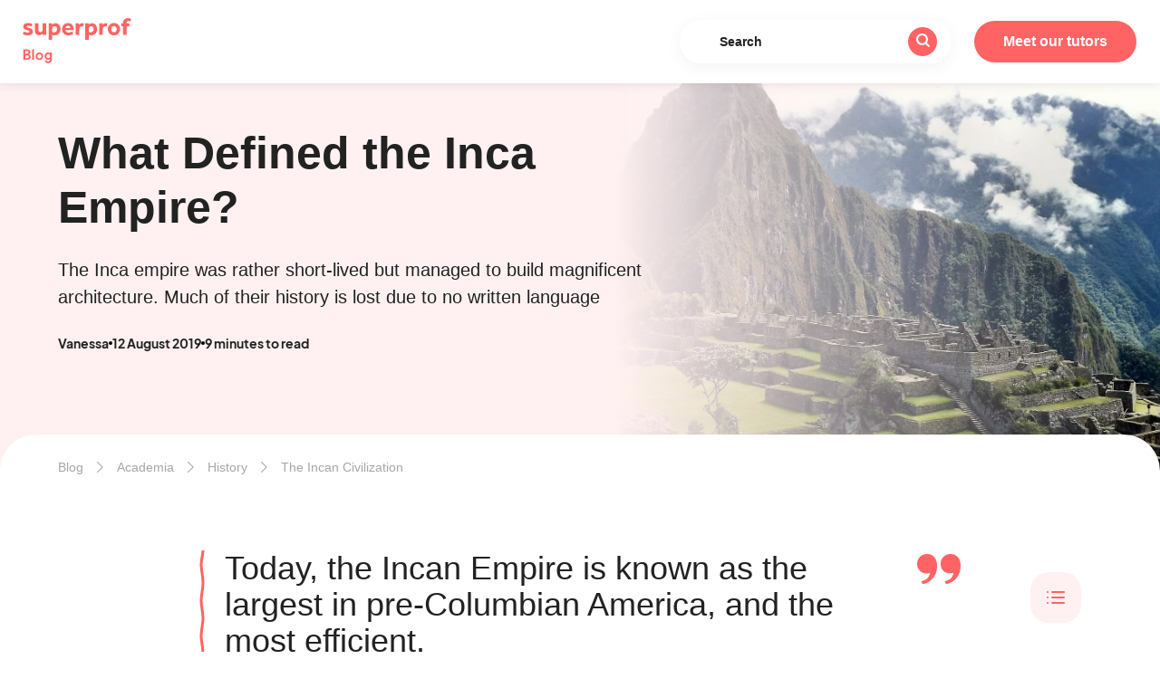

--- FILE ---
content_type: text/html; charset=UTF-8
request_url: https://www.superprof.ca/blog/civilization-of-inca/
body_size: 26127
content:
<!doctype html>

<!--[if lt IE 7]>
<html lang="en-CA" class="no-js lt-ie9 lt-ie8 lt-ie7"><![endif]-->
<!--[if (IE 7)&!(IEMobile)]>
<html lang="en-CA" class="no-js lt-ie9 lt-ie8"><![endif]-->
<!--[if (IE 8)&!(IEMobile)]>
<html lang="en-CA" class="no-js lt-ie9"><![endif]-->
<!--[if gt IE 8]><!-->
<html lang="en-CA" class="no-js"><!--<![endif]-->

<head>
    <meta charset="utf-8">

    <meta http-equiv="X-UA-Compatible" content="IE=edge">

    <meta name="HandheldFriendly" content="True">
    <meta name="MobileOptimized" content="320">
    <meta name="viewport" content="width=device-width, initial-scale=1"/>

    <link rel="apple-touch-icon-precomposed" sizes="57x57" href="https://cdn-blog.superprof.com/blog_all/wp-content/themes/sp_blog/dist/images/favicon/apple-touch-icon-57x57.png"/>
    <link rel="apple-touch-icon-precomposed" sizes="114x114" href="https://cdn-blog.superprof.com/blog_all/wp-content/themes/sp_blog/dist/images/favicon/apple-touch-icon-114x114.png"/>
    <link rel="apple-touch-icon-precomposed" sizes="72x72" href="https://cdn-blog.superprof.com/blog_all/wp-content/themes/sp_blog/dist/images/favicon/apple-touch-icon-72x72.png"/>
    <link rel="apple-touch-icon-precomposed" sizes="144x144" href="https://cdn-blog.superprof.com/blog_all/wp-content/themes/sp_blog/dist/images/favicon/apple-touch-icon-144x144.png"/>
    <link rel="apple-touch-icon-precomposed" sizes="120x120" href="https://cdn-blog.superprof.com/blog_all/wp-content/themes/sp_blog/dist/images/favicon/apple-touch-icon-120x120.png"/>
    <link rel="apple-touch-icon-precomposed" sizes="152x152" href="https://cdn-blog.superprof.com/blog_all/wp-content/themes/sp_blog/dist/images/favicon/apple-touch-icon-152x152.png"/>
    <link rel="icon" type="image/png" href="https://cdn-blog.superprof.com/blog_all/wp-content/themes/sp_blog/dist/images/favicon/favicon-32x32.png" sizes="32x32"/>
    <link rel="icon" type="image/png" href="https://cdn-blog.superprof.com/blog_all/wp-content/themes/sp_blog/dist/images/favicon/favicon-16x16.png" sizes="16x16"/>
    <meta name="application-name" content="We Love Prof"/>
    <meta name="theme-color" content="#ffffff"/>
    <meta name="msapplication-TileColor" content="#ffffff"/>
    <meta name="msapplication-TileImage" content="https://cdn-blog.superprof.com/blog_all/wp-content/themes/sp_blog/dist/images/favicon/mstile-144x144.png"/>
    <!--[if IE]>
    <link rel="shortcut icon" href="https://cdn-blog.superprof.com/blog_all/wp-content/themes/sp_blog/dist/images/favicon/favicon.ico"/>
    <![endif]-->

	<link rel="alternate" hreflang="en-GB" href="https://www.superprof.co.uk/blog/civilization-of-inca/"/>
<link rel="alternate" hreflang="en-CA" href="https://www.superprof.ca/blog/civilization-of-inca/"/>
<link rel="alternate" hreflang="en-AU" href="https://www.superprof.com.au/blog/civilization-of-inca/"/>
<link rel="alternate" hreflang="en-IN" href="https://www.superprof.co.in/blog/civilization-of-inca/"/>
<link rel="alternate" hreflang="en-US" href="https://www.superprof.com/blog/civilization-of-inca/"/>
<link rel="alternate" hreflang="en-IE" href="https://www.superprof.ie/blog/civilization-of-inca/"/>
<link rel="alternate" hreflang="en-MY" href="https://www.superprof.com.my/blog/civilization-of-inca/"/>
<link rel="alternate" hreflang="en-NZ" href="https://www.superprof.co.nz/blog/civilization-of-inca/"/>
<link rel="alternate" hreflang="x-default" href="https://www.superprof.ca/blog/civilization-of-inca/"/>
<link rel="alternate" hreflang="en-NG" href="https://www.superprof.ng/blog/civilization-of-inca/"/>
<link rel="alternate" hreflang="en-ZA" href="https://www.superprof.co.za/blog/civilization-of-inca/"/>

		        <script>window.dataLayer = window.dataLayer || [];</script>
		<script type="text/javascript">dataLayer.push({"course":{"discipline_id":"100"},"content":{"subject_id":"100"}});dataLayer.push({"discipline":"History","siteType":"BlogPays","ecommerce":{"promoView":{"promotions":[{"name":"tracking-cta-online"},{"name":"tracking-cta-teachers-1"}]}}});dataLayer.push({"event":"studentsFunnelBlog","eventNameGA4":"view_promotion","promotion_subject_id":"100","promotion_name":"tracking-cta-online"});dataLayer.push({"event":"studentsFunnelBlog","eventNameGA4":"view_promotion","promotion_subject_id":"100","promotion_name":"tracking-cta-teachers-1"});window.addEventListener('load', function () {
		function waitForElm(selector) {
		    return new Promise(resolve => {
		        if (document.querySelector(selector)) {
		            return resolve(document.querySelector(selector));
		        }
		
		        const observer = new MutationObserver(mutations => {
		            if (document.querySelector(selector)) {
		                resolve(document.querySelector(selector));
		                observer.disconnect();
		            }
		        });
		
		        observer.observe(document.body, {
		            childList: true,
		            subtree: true
		        });
		    });
		}
		
		waitForElm('#tracking-cta-online').then(() => {
			var tracking_cta_online = document.getElementById('tracking-cta-online');
			//console.log('waitForElm => tracking_cta_online');
			if (tracking_cta_online !== null) {
				tracking_cta_online.onclick = function() {
					//console.log('onclick => tracking_cta_online');
					var cookiePromotionSelectDatasSignUpName = "promotionSelectDatasSignUp";var cookiePromotionSelectDatasPurchaseName = "promotionSelectDatasPurchase";var date = new Date();var yy = date.getFullYear();var mm = date.getMonth() + 1;var dd = date.getDate();var cookieValueDate = yy + '-';cookieValueDate += (mm>9 ? '' : '0') + mm + '-';cookieValueDate += (dd>9 ? '' : '0') + dd;cookieValueDate += ',';var cookieValueURL = window.location.pathname.replaceAll(',', '') + ",";var cookieValue = cookieValueDate + "b1,,,100,b1,"+ cookieValueURL;var expirationTime = 2592000;expirationTime = expirationTime * 1000;var date = new Date();var dateTimeNow = date.getTime();date.setTime(dateTimeNow + expirationTime);var expirationTime = date.toUTCString();document.cookie = cookiePromotionSelectDatasSignUpName + "=" + cookieValue + "; expires=" + expirationTime + "; path=/; domain=" + location.hostname;document.cookie = cookiePromotionSelectDatasPurchaseName + "=" + cookieValue + "; expires=" + expirationTime + "; path=/; domain=" + location.hostname;
					dataLayer.push({"event":"promotionClick","ecommerce":{"promoClick":{"promotions":[{"name":"tracking-cta-online"}]}}});dataLayer.push({"event":"studentsFunnelBlog","eventNameGA4":"select_promotion","promotion_subject_id":"100","promotion_name":"tracking-cta-online"});
				};
			}
		});
		
		function waitForElm(selector) {
		    return new Promise(resolve => {
		        if (document.querySelector(selector)) {
		            return resolve(document.querySelector(selector));
		        }
		
		        const observer = new MutationObserver(mutations => {
		            if (document.querySelector(selector)) {
		                resolve(document.querySelector(selector));
		                observer.disconnect();
		            }
		        });
		
		        observer.observe(document.body, {
		            childList: true,
		            subtree: true
		        });
		    });
		}
		
		waitForElm('#tracking-cta-teachers-1').then(() => {
			var tracking_cta_teachers_1 = document.getElementById('tracking-cta-teachers-1');
			//console.log('waitForElm => tracking_cta_teachers_1');
			if (tracking_cta_teachers_1 !== null) {
				tracking_cta_teachers_1.onclick = function() {
					//console.log('onclick => tracking_cta_teachers_1');
					var cookiePromotionSelectDatasSignUpName = "promotionSelectDatasSignUp";var cookiePromotionSelectDatasPurchaseName = "promotionSelectDatasPurchase";var date = new Date();var yy = date.getFullYear();var mm = date.getMonth() + 1;var dd = date.getDate();var cookieValueDate = yy + '-';cookieValueDate += (mm>9 ? '' : '0') + mm + '-';cookieValueDate += (dd>9 ? '' : '0') + dd;cookieValueDate += ',';var cookieValueURL = window.location.pathname.replaceAll(',', '') + ",";var cookieValue = cookieValueDate + "b2,,,100,b1,"+ cookieValueURL;var expirationTime = 2592000;expirationTime = expirationTime * 1000;var date = new Date();var dateTimeNow = date.getTime();date.setTime(dateTimeNow + expirationTime);var expirationTime = date.toUTCString();document.cookie = cookiePromotionSelectDatasSignUpName + "=" + cookieValue + "; expires=" + expirationTime + "; path=/; domain=" + location.hostname;document.cookie = cookiePromotionSelectDatasPurchaseName + "=" + cookieValue + "; expires=" + expirationTime + "; path=/; domain=" + location.hostname;
					dataLayer.push({"event":"promotionClick","ecommerce":{"promoClick":{"promotions":[{"name":"tracking-cta-teachers-1"}]}}});dataLayer.push({"event":"studentsFunnelBlog","eventNameGA4":"select_promotion","promotion_subject_id":"100","promotion_name":"tracking-cta-teachers-1"});
				};
			}
		});
		});</script><!-- Google Tag Manager -->
				<script>(function(w,d,s,l,i){w[l]=w[l]||[];w[l].push({'gtm.start':
				new Date().getTime(),event:'gtm.js'});var f=d.getElementsByTagName(s)[0],
				j=d.createElement(s),dl=l!='dataLayer'?'&l='+l:'';j.async=true;j.src=
				'https://www.googletagmanager.com/gtm.js?id='+i+dl;f.parentNode.insertBefore(j,f);
				})(window,document,'script','dataLayer','GTM-P5PDMKMX');</script>
				<!-- End Google Tag Manager -->	
	<title>The Incan Civilization</title>
<meta name="description" content="The Inca empire was rather short-lived but managed to build magnificent architecture. Much of their history is lost due to no written language">
<meta name="robots" content="index, follow, max-snippet:-1, max-image-preview:large, max-video-preview:-1">

<link rel="canonical" href="https://www.superprof.ca/blog/civilization-of-inca/">
<meta property="og:url" content="https://www.superprof.ca/blog/civilization-of-inca/">
<meta property="og:site_name" content="We Love Prof">
<meta property="og:locale" content="en_CA">
<meta property="og:type" content="article">
<meta property="article:author" content="">
<meta property="article:publisher" content="">
<meta property="article:section" content="History">
<meta property="article:tag" content="synchro">
<meta property="og:title" content="The Incan Civilization">
<meta property="og:description" content="The Inca empire was rather short-lived but managed to build magnificent architecture. Much of their history is lost due to no written language">
<meta property="og:image" content="https://www.superprof.ca/blog/wp-content/uploads/2019/08/machu-picchu.jpg">
<meta property="og:image:secure_url" content="https://www.superprof.ca/blog/wp-content/uploads/2019/08/machu-picchu.jpg">
<meta property="og:image:width" content="1920">
<meta property="og:image:height" content="1081">
<meta property="fb:pages" content="">
<meta property="fb:admins" content="">
<meta property="fb:app_id" content="">
<meta name="twitter:card" content="summary">
<meta name="twitter:site" content="">
<meta name="twitter:creator" content="">
<meta name="twitter:title" content="The Incan Civilization">
<meta name="twitter:description" content="The Inca empire was rather short-lived but managed to build magnificent architecture. Much of their history is lost due to no written language">
<meta name="twitter:image" content="https://www.superprof.ca/blog/wp-content/uploads/2019/08/machu-picchu.jpg">
<link rel='dns-prefetch' href='//www.superprof.ca' />
<link rel='dns-prefetch' href='//cdn-blog.superprof.com' />
<link rel="alternate" title="oEmbed (JSON)" type="application/json+oembed" href="https://www.superprof.ca/blog/wp-json/oembed/1.0/embed?url=https%3A%2F%2Fwww.superprof.ca%2Fblog%2Fcivilization-of-inca%2F" />
<link rel="alternate" title="oEmbed (XML)" type="text/xml+oembed" href="https://www.superprof.ca/blog/wp-json/oembed/1.0/embed?url=https%3A%2F%2Fwww.superprof.ca%2Fblog%2Fcivilization-of-inca%2F&#038;format=xml" />
<style id='wp-img-auto-sizes-contain-inline-css' type='text/css'>
img:is([sizes=auto i],[sizes^="auto," i]){contain-intrinsic-size:3000px 1500px}
/*# sourceURL=wp-img-auto-sizes-contain-inline-css */
</style>
<style id='wp-block-library-inline-css' type='text/css'>
:root{--wp-block-synced-color:#7a00df;--wp-block-synced-color--rgb:122,0,223;--wp-bound-block-color:var(--wp-block-synced-color);--wp-editor-canvas-background:#ddd;--wp-admin-theme-color:#007cba;--wp-admin-theme-color--rgb:0,124,186;--wp-admin-theme-color-darker-10:#006ba1;--wp-admin-theme-color-darker-10--rgb:0,107,160.5;--wp-admin-theme-color-darker-20:#005a87;--wp-admin-theme-color-darker-20--rgb:0,90,135;--wp-admin-border-width-focus:2px}@media (min-resolution:192dpi){:root{--wp-admin-border-width-focus:1.5px}}.wp-element-button{cursor:pointer}:root .has-very-light-gray-background-color{background-color:#eee}:root .has-very-dark-gray-background-color{background-color:#313131}:root .has-very-light-gray-color{color:#eee}:root .has-very-dark-gray-color{color:#313131}:root .has-vivid-green-cyan-to-vivid-cyan-blue-gradient-background{background:linear-gradient(135deg,#00d084,#0693e3)}:root .has-purple-crush-gradient-background{background:linear-gradient(135deg,#34e2e4,#4721fb 50%,#ab1dfe)}:root .has-hazy-dawn-gradient-background{background:linear-gradient(135deg,#faaca8,#dad0ec)}:root .has-subdued-olive-gradient-background{background:linear-gradient(135deg,#fafae1,#67a671)}:root .has-atomic-cream-gradient-background{background:linear-gradient(135deg,#fdd79a,#004a59)}:root .has-nightshade-gradient-background{background:linear-gradient(135deg,#330968,#31cdcf)}:root .has-midnight-gradient-background{background:linear-gradient(135deg,#020381,#2874fc)}:root{--wp--preset--font-size--normal:16px;--wp--preset--font-size--huge:42px}.has-regular-font-size{font-size:1em}.has-larger-font-size{font-size:2.625em}.has-normal-font-size{font-size:var(--wp--preset--font-size--normal)}.has-huge-font-size{font-size:var(--wp--preset--font-size--huge)}.has-text-align-center{text-align:center}.has-text-align-left{text-align:left}.has-text-align-right{text-align:right}.has-fit-text{white-space:nowrap!important}#end-resizable-editor-section{display:none}.aligncenter{clear:both}.items-justified-left{justify-content:flex-start}.items-justified-center{justify-content:center}.items-justified-right{justify-content:flex-end}.items-justified-space-between{justify-content:space-between}.screen-reader-text{border:0;clip-path:inset(50%);height:1px;margin:-1px;overflow:hidden;padding:0;position:absolute;width:1px;word-wrap:normal!important}.screen-reader-text:focus{background-color:#ddd;clip-path:none;color:#444;display:block;font-size:1em;height:auto;left:5px;line-height:normal;padding:15px 23px 14px;text-decoration:none;top:5px;width:auto;z-index:100000}html :where(.has-border-color){border-style:solid}html :where([style*=border-top-color]){border-top-style:solid}html :where([style*=border-right-color]){border-right-style:solid}html :where([style*=border-bottom-color]){border-bottom-style:solid}html :where([style*=border-left-color]){border-left-style:solid}html :where([style*=border-width]){border-style:solid}html :where([style*=border-top-width]){border-top-style:solid}html :where([style*=border-right-width]){border-right-style:solid}html :where([style*=border-bottom-width]){border-bottom-style:solid}html :where([style*=border-left-width]){border-left-style:solid}html :where(img[class*=wp-image-]){height:auto;max-width:100%}:where(figure){margin:0 0 1em}html :where(.is-position-sticky){--wp-admin--admin-bar--position-offset:var(--wp-admin--admin-bar--height,0px)}@media screen and (max-width:600px){html :where(.is-position-sticky){--wp-admin--admin-bar--position-offset:0px}}

/*# sourceURL=wp-block-library-inline-css */
</style><style id='global-styles-inline-css' type='text/css'>
:root{--wp--preset--aspect-ratio--square: 1;--wp--preset--aspect-ratio--4-3: 4/3;--wp--preset--aspect-ratio--3-4: 3/4;--wp--preset--aspect-ratio--3-2: 3/2;--wp--preset--aspect-ratio--2-3: 2/3;--wp--preset--aspect-ratio--16-9: 16/9;--wp--preset--aspect-ratio--9-16: 9/16;--wp--preset--color--black: #000000;--wp--preset--color--cyan-bluish-gray: #abb8c3;--wp--preset--color--white: #ffffff;--wp--preset--color--pale-pink: #f78da7;--wp--preset--color--vivid-red: #cf2e2e;--wp--preset--color--luminous-vivid-orange: #ff6900;--wp--preset--color--luminous-vivid-amber: #fcb900;--wp--preset--color--light-green-cyan: #7bdcb5;--wp--preset--color--vivid-green-cyan: #00d084;--wp--preset--color--pale-cyan-blue: #8ed1fc;--wp--preset--color--vivid-cyan-blue: #0693e3;--wp--preset--color--vivid-purple: #9b51e0;--wp--preset--gradient--vivid-cyan-blue-to-vivid-purple: linear-gradient(135deg,rgb(6,147,227) 0%,rgb(155,81,224) 100%);--wp--preset--gradient--light-green-cyan-to-vivid-green-cyan: linear-gradient(135deg,rgb(122,220,180) 0%,rgb(0,208,130) 100%);--wp--preset--gradient--luminous-vivid-amber-to-luminous-vivid-orange: linear-gradient(135deg,rgb(252,185,0) 0%,rgb(255,105,0) 100%);--wp--preset--gradient--luminous-vivid-orange-to-vivid-red: linear-gradient(135deg,rgb(255,105,0) 0%,rgb(207,46,46) 100%);--wp--preset--gradient--very-light-gray-to-cyan-bluish-gray: linear-gradient(135deg,rgb(238,238,238) 0%,rgb(169,184,195) 100%);--wp--preset--gradient--cool-to-warm-spectrum: linear-gradient(135deg,rgb(74,234,220) 0%,rgb(151,120,209) 20%,rgb(207,42,186) 40%,rgb(238,44,130) 60%,rgb(251,105,98) 80%,rgb(254,248,76) 100%);--wp--preset--gradient--blush-light-purple: linear-gradient(135deg,rgb(255,206,236) 0%,rgb(152,150,240) 100%);--wp--preset--gradient--blush-bordeaux: linear-gradient(135deg,rgb(254,205,165) 0%,rgb(254,45,45) 50%,rgb(107,0,62) 100%);--wp--preset--gradient--luminous-dusk: linear-gradient(135deg,rgb(255,203,112) 0%,rgb(199,81,192) 50%,rgb(65,88,208) 100%);--wp--preset--gradient--pale-ocean: linear-gradient(135deg,rgb(255,245,203) 0%,rgb(182,227,212) 50%,rgb(51,167,181) 100%);--wp--preset--gradient--electric-grass: linear-gradient(135deg,rgb(202,248,128) 0%,rgb(113,206,126) 100%);--wp--preset--gradient--midnight: linear-gradient(135deg,rgb(2,3,129) 0%,rgb(40,116,252) 100%);--wp--preset--font-size--small: 13px;--wp--preset--font-size--medium: 20px;--wp--preset--font-size--large: 36px;--wp--preset--font-size--x-large: 42px;--wp--preset--spacing--20: 0.44rem;--wp--preset--spacing--30: 0.67rem;--wp--preset--spacing--40: 1rem;--wp--preset--spacing--50: 1.5rem;--wp--preset--spacing--60: 2.25rem;--wp--preset--spacing--70: 3.38rem;--wp--preset--spacing--80: 5.06rem;--wp--preset--shadow--natural: 6px 6px 9px rgba(0, 0, 0, 0.2);--wp--preset--shadow--deep: 12px 12px 50px rgba(0, 0, 0, 0.4);--wp--preset--shadow--sharp: 6px 6px 0px rgba(0, 0, 0, 0.2);--wp--preset--shadow--outlined: 6px 6px 0px -3px rgb(255, 255, 255), 6px 6px rgb(0, 0, 0);--wp--preset--shadow--crisp: 6px 6px 0px rgb(0, 0, 0);}:where(.is-layout-flex){gap: 0.5em;}:where(.is-layout-grid){gap: 0.5em;}body .is-layout-flex{display: flex;}.is-layout-flex{flex-wrap: wrap;align-items: center;}.is-layout-flex > :is(*, div){margin: 0;}body .is-layout-grid{display: grid;}.is-layout-grid > :is(*, div){margin: 0;}:where(.wp-block-columns.is-layout-flex){gap: 2em;}:where(.wp-block-columns.is-layout-grid){gap: 2em;}:where(.wp-block-post-template.is-layout-flex){gap: 1.25em;}:where(.wp-block-post-template.is-layout-grid){gap: 1.25em;}.has-black-color{color: var(--wp--preset--color--black) !important;}.has-cyan-bluish-gray-color{color: var(--wp--preset--color--cyan-bluish-gray) !important;}.has-white-color{color: var(--wp--preset--color--white) !important;}.has-pale-pink-color{color: var(--wp--preset--color--pale-pink) !important;}.has-vivid-red-color{color: var(--wp--preset--color--vivid-red) !important;}.has-luminous-vivid-orange-color{color: var(--wp--preset--color--luminous-vivid-orange) !important;}.has-luminous-vivid-amber-color{color: var(--wp--preset--color--luminous-vivid-amber) !important;}.has-light-green-cyan-color{color: var(--wp--preset--color--light-green-cyan) !important;}.has-vivid-green-cyan-color{color: var(--wp--preset--color--vivid-green-cyan) !important;}.has-pale-cyan-blue-color{color: var(--wp--preset--color--pale-cyan-blue) !important;}.has-vivid-cyan-blue-color{color: var(--wp--preset--color--vivid-cyan-blue) !important;}.has-vivid-purple-color{color: var(--wp--preset--color--vivid-purple) !important;}.has-black-background-color{background-color: var(--wp--preset--color--black) !important;}.has-cyan-bluish-gray-background-color{background-color: var(--wp--preset--color--cyan-bluish-gray) !important;}.has-white-background-color{background-color: var(--wp--preset--color--white) !important;}.has-pale-pink-background-color{background-color: var(--wp--preset--color--pale-pink) !important;}.has-vivid-red-background-color{background-color: var(--wp--preset--color--vivid-red) !important;}.has-luminous-vivid-orange-background-color{background-color: var(--wp--preset--color--luminous-vivid-orange) !important;}.has-luminous-vivid-amber-background-color{background-color: var(--wp--preset--color--luminous-vivid-amber) !important;}.has-light-green-cyan-background-color{background-color: var(--wp--preset--color--light-green-cyan) !important;}.has-vivid-green-cyan-background-color{background-color: var(--wp--preset--color--vivid-green-cyan) !important;}.has-pale-cyan-blue-background-color{background-color: var(--wp--preset--color--pale-cyan-blue) !important;}.has-vivid-cyan-blue-background-color{background-color: var(--wp--preset--color--vivid-cyan-blue) !important;}.has-vivid-purple-background-color{background-color: var(--wp--preset--color--vivid-purple) !important;}.has-black-border-color{border-color: var(--wp--preset--color--black) !important;}.has-cyan-bluish-gray-border-color{border-color: var(--wp--preset--color--cyan-bluish-gray) !important;}.has-white-border-color{border-color: var(--wp--preset--color--white) !important;}.has-pale-pink-border-color{border-color: var(--wp--preset--color--pale-pink) !important;}.has-vivid-red-border-color{border-color: var(--wp--preset--color--vivid-red) !important;}.has-luminous-vivid-orange-border-color{border-color: var(--wp--preset--color--luminous-vivid-orange) !important;}.has-luminous-vivid-amber-border-color{border-color: var(--wp--preset--color--luminous-vivid-amber) !important;}.has-light-green-cyan-border-color{border-color: var(--wp--preset--color--light-green-cyan) !important;}.has-vivid-green-cyan-border-color{border-color: var(--wp--preset--color--vivid-green-cyan) !important;}.has-pale-cyan-blue-border-color{border-color: var(--wp--preset--color--pale-cyan-blue) !important;}.has-vivid-cyan-blue-border-color{border-color: var(--wp--preset--color--vivid-cyan-blue) !important;}.has-vivid-purple-border-color{border-color: var(--wp--preset--color--vivid-purple) !important;}.has-vivid-cyan-blue-to-vivid-purple-gradient-background{background: var(--wp--preset--gradient--vivid-cyan-blue-to-vivid-purple) !important;}.has-light-green-cyan-to-vivid-green-cyan-gradient-background{background: var(--wp--preset--gradient--light-green-cyan-to-vivid-green-cyan) !important;}.has-luminous-vivid-amber-to-luminous-vivid-orange-gradient-background{background: var(--wp--preset--gradient--luminous-vivid-amber-to-luminous-vivid-orange) !important;}.has-luminous-vivid-orange-to-vivid-red-gradient-background{background: var(--wp--preset--gradient--luminous-vivid-orange-to-vivid-red) !important;}.has-very-light-gray-to-cyan-bluish-gray-gradient-background{background: var(--wp--preset--gradient--very-light-gray-to-cyan-bluish-gray) !important;}.has-cool-to-warm-spectrum-gradient-background{background: var(--wp--preset--gradient--cool-to-warm-spectrum) !important;}.has-blush-light-purple-gradient-background{background: var(--wp--preset--gradient--blush-light-purple) !important;}.has-blush-bordeaux-gradient-background{background: var(--wp--preset--gradient--blush-bordeaux) !important;}.has-luminous-dusk-gradient-background{background: var(--wp--preset--gradient--luminous-dusk) !important;}.has-pale-ocean-gradient-background{background: var(--wp--preset--gradient--pale-ocean) !important;}.has-electric-grass-gradient-background{background: var(--wp--preset--gradient--electric-grass) !important;}.has-midnight-gradient-background{background: var(--wp--preset--gradient--midnight) !important;}.has-small-font-size{font-size: var(--wp--preset--font-size--small) !important;}.has-medium-font-size{font-size: var(--wp--preset--font-size--medium) !important;}.has-large-font-size{font-size: var(--wp--preset--font-size--large) !important;}.has-x-large-font-size{font-size: var(--wp--preset--font-size--x-large) !important;}
/*# sourceURL=global-styles-inline-css */
</style>

<style id='classic-theme-styles-inline-css' type='text/css'>
/*! This file is auto-generated */
.wp-block-button__link{color:#fff;background-color:#32373c;border-radius:9999px;box-shadow:none;text-decoration:none;padding:calc(.667em + 2px) calc(1.333em + 2px);font-size:1.125em}.wp-block-file__button{background:#32373c;color:#fff;text-decoration:none}
/*# sourceURL=/wp-includes/css/classic-themes.min.css */
</style>
<link rel='stylesheet' id='tablepress-default-css' href='https://www.superprof.ca/blog/wp-content/plugins/tablepress/css/default.min.css' type='text/css' media='all' />
<link rel='stylesheet' id='sp_common-css' href='https://cdn-blog.superprof.com/blog_all/wp-content/themes/sp_blog/dist/css/common.min.css' type='text/css' media='all' />
<style id='sp_common-inline-css' type='text/css'>

			@-webkit-keyframes scroll {
				0% { transform: translateX(0); }
				100% { transform: translateX(calc(-216px * 8))}
			}
			
			@keyframes scroll {
				0% { transform: translateX(0); }
				100% { transform: translateX(calc(-216px * 8))}
			}
			
			.slider {
				margin: auto;
				overflow:hidden;
				position: relative;
				width: 960px;
				transform: translate3d(0, 0, 0);
			}
			
			.slider .slide-track {
				-webkit-animation: scroll 40s linear infinite;
				animation: scroll 40s linear infinite;
				display: flex;
				width: calc(216px * 2 * 8);
				transform: translate3d(0, 0, 0);
			}
			
/*# sourceURL=sp_common-inline-css */
</style>
<link rel='stylesheet' id='sp_single-css' href='https://cdn-blog.superprof.com/blog_all/wp-content/themes/sp_blog/dist/css/single.min.css' type='text/css' media='all' />
<link rel="https://api.w.org/" href="https://www.superprof.ca/blog/wp-json/" /><link rel="alternate" title="JSON" type="application/json" href="https://www.superprof.ca/blog/wp-json/wp/v2/posts/13206" /><style type="text/css">.blue-message {
background: none repeat scroll 0 0 #3399ff;
    color: #ffffff;
    text-shadow: none;
    font-size: 16px;
    line-height: 24px;
    padding: 10px;
} 
.green-message {
background: none repeat scroll 0 0 #8cc14c;
    color: #ffffff;
    text-shadow: none;
    font-size: 16px;
    line-height: 24px;
    padding: 10px;
} 
.orange-message {
background: none repeat scroll 0 0 #faa732;
    color: #ffffff;
    text-shadow: none;
    font-size: 16px;
    line-height: 24px;
    padding: 10px;
} 
.red-message {
background: none repeat scroll 0 0 #da4d31;
    color: #ffffff;
    text-shadow: none;
    font-size: 16px;
    line-height: 24px;
    padding: 10px;
} 
.grey-message {
background: none repeat scroll 0 0 #53555c;
    color: #ffffff;
    text-shadow: none;
    font-size: 16px;
    line-height: 24px;
    padding: 10px;
} 
.left-block {
background: none repeat scroll 0 0px, radial-gradient(ellipse at center center, #ffffff 0%, #f2f2f2 100%) repeat scroll 0 0 rgba(0, 0, 0, 0);
    color: #8b8e97;
    padding: 10px;
    margin: 10px;
    float: left;
} 
.right-block {
background: none repeat scroll 0 0px, radial-gradient(ellipse at center center, #ffffff 0%, #f2f2f2 100%) repeat scroll 0 0 rgba(0, 0, 0, 0);
    color: #8b8e97;
    padding: 10px;
    margin: 10px;
    float: right;
} 
.blockquotes {
background: none;
    border-left: 5px solid #f1f1f1;
    color: #8B8E97;
    font-size: 16px;
    font-style: italic;
    line-height: 22px;
    padding-left: 15px;
    padding: 10px;
    width: 60%;
    float: left;
} 
</style>
    <script type="text/javascript">
        var assetPath = 'https://cdn-blog.superprof.com/blog_all/wp-content/themes/sp_blog/dist/';
    </script>
<meta name="generator" content="WP Rocket 3.17.3.1" data-wpr-features="wpr_desktop" /></head>

<body class="wp-singular post-template-default single single-post postid-13206 single-format-standard wp-embed-responsive wp-theme-sp_blog" itemscope itemtype="https://schema.org/WebPage">

<div data-rocket-location-hash="0ede82c4187970ef91a1443469aa9350" id="app">

    <header data-rocket-location-hash="0e18bd80fada4101b018e2742b4f2185" class="header" role="banner" itemscope itemtype="https://schema.org/WPHeader">
		            <a class="logo" href="https://www.superprof.ca/blog/">
		        <img src="https://cdn-blog.superprof.com/blog_all/wp-content/themes/sp_blog/dist/images/sp-blog-logo.svg" alt="Superprof">
		</a>
	                <div data-rocket-location-hash="588553bb365587eeb344026bc0eb08da" class="search-wrapper">
			    <button class="toggle-search" aria-label="Search"><span class="icon-search icon-search-right"></span></button>
<form role="search" class="search-form" method="get" action="https://www.superprof.ca/blog/" autocomplete="off">
    <div class="search-form-container">
        <label>
            <span class="sr-only">Search&nbsp;:</span>
            <input type="search" name="s" class="input-text" value="" placeholder="Search" required/>
        </label>
        <button type="submit" class="btn-search" aria-label="Search"><span class="icon-search icon-search-right"></span></button>
        <input type="hidden" value="post" name="post_type"/>
    </div>
</form>
            </div>
	    
        							                <a href="/lessons/history/canada/" target="_blank" class="btn-teacher">Meet our tutors </a>
					    </header>

    <div data-rocket-location-hash="4ca157f8c785cab0a2c7af06c45ef9f9" class="single-progress-bar"></div>
	
    <div data-rocket-location-hash="173b6cd26484ffb5cd9a4e20812a3ece" class="post-image-container">
		            <picture class="post-image"><source type="image/webp" srcset="https://cdn-blog.superprof.com/blog_gb/wp-content/uploads/2019/08/machu-picchu.jpg.webp 1920w, https://cdn-blog.superprof.com/blog_gb/wp-content/uploads/2019/08/machu-picchu-1128x635.jpg.webp 1128w"><source type="image/jpg" srcset="https://cdn-blog.superprof.com/blog_gb/wp-content/uploads/2019/08/machu-picchu.jpg 1920w, https://cdn-blog.superprof.com/blog_gb/wp-content/uploads/2019/08/machu-picchu-1128x635.jpg 1128w"><img src="https://cdn-blog.superprof.com/blog_gb/wp-content/uploads/2019/08/machu-picchu.jpg" srcset="https://cdn-blog.superprof.com/blog_gb/wp-content/uploads/2019/08/machu-picchu.jpg 1920w, https://cdn-blog.superprof.com/blog_gb/wp-content/uploads/2019/08/machu-picchu-1128x635.jpg 1128w"></picture>				            <div data-rocket-location-hash="78798a229850e05a37823022fa2fef02" class="post-intro">
                <h1>What Defined the Inca Empire?</h1>
                <p class="subtitle">The Inca empire was rather short-lived but managed to build magnificent architecture. Much of their history is lost due to no written language</p>
                <div class="post-infos">
                    <span class="author-name">Vanessa</span>
                    <img src="https://cdn-blog.superprof.com/blog_all/wp-content/themes/sp_blog/dist/images/ellipse-separator.svg" class="post-infos-separator" alt="Post info separator">
                    <span class="published-date">12 August 2019</span>
                    <img src="https://cdn-blog.superprof.com/blog_all/wp-content/themes/sp_blog/dist/images/ellipse-separator.svg" class="post-infos-separator second-separator" alt="Post info separator">
                    <span class="reading-time">9 minutes to read</span>
                </div>
            </div>
		    </div>

    <main data-rocket-location-hash="ff4b13833f46fdc4cdd1a5580dc7e0bc" class="main-wrapper">
		<div data-rocket-location-hash="a9496d6cb6e2e8aa5d6a7e565bb49a41" class="breadcrumb"><span><a title="Blog" href="https://www.superprof.ca/blog/" class="link-underline-bak">Blog</a></span><span class="icon-arrow-alt"></span><span><a href="https://www.superprof.ca/blog/academic-subjects/" class="link-underline-bak" title="See all articles on Academia">Academia</a></span><span class="icon-arrow-alt"></span><span><a href="https://www.superprof.ca/blog/academic-subjects/history/" class="link-underline-bak" title="See all articles on History">History</a></span><span class="icon-arrow-alt"></span><span>The Incan Civilization</span></div><script type="application/ld+json">{"@context":"https:\/\/schema.org","@type":"BreadcrumbList","itemListElement":[{"@type":"ListItem","position":1,"item":{"@id":"https:\/\/www.superprof.ca\/blog\/","name":"Blog"}},{"@type":"ListItem","position":2,"item":{"@id":"https:\/\/www.superprof.ca\/blog\/academic-subjects\/","name":"Academia"}},{"@type":"ListItem","position":3,"item":{"@id":"https:\/\/www.superprof.ca\/blog\/academic-subjects\/history\/","name":"History"}},{"@type":"ListItem","position":4,"item":{"@id":"https:\/\/www.superprof.ca\/blog\/civilization-of-inca\/","name":"The Incan Civilization"}}]}</script>        <div data-rocket-location-hash="e686ab8ad1ffd003a54646d9d6214c62" class="grid single-grid">
            <div class="row">
                <div class="column-md-12">

					
                    <div class="post-content">

                        <div class="inner">
							
							 <blockquote> <p class="western">Today, the Incan Empire is known as the largest in pre-Columbian America, and the most efficient.</p> </blockquote> <p class="western">For all of its glaring holes in civic structure – no currency or legal code to name just two, their political and administrative structure was nevertheless the most developed of all the <strong>south- and Mesoamerican societies</strong>.</p> <p class="western">Theirs was a relatively short tenure but impactful nonetheless.</p> <p class="western">It was a remarkable civilisation, flourishing in spite of challenges posed in no small part by <strong>the terrain they occupied</strong>, as well as other factors that we will now explore in-depth.</p> <a href="/lessons/history/canada/" class="teachers-cta-link" target="_blank"><div class="teachers-cta-wrapper" id="tracking-cta-teachers-1"><img src="https://cdn-blog.superprof.com/blog_all/wp-content/themes/sp_blog/dist/images/sp-superprof-logo-pink.svg" class="sp-logo" alt="Superprof logo"><div class="sp-presentation">The best History tutors available</div><div class="slider-wrapper"><div class="slider"><div class="slide-track teachers-cta-glider"><div class="teacher-slide slide"><div class="teacher-photo" data-responsive-background-image><picture><source srcset="https://c.superprof.com/i/a/2788185/7529268/300/20220804151300/humanities-tutor-since-2004-linguistics-university-toronto-help-you-navigate-the-academic-world-and-develop-personal.jpg 1x, https://c.superprof.com/i/a/2788185/7529268/600/20220804151300/humanities-tutor-since-2004-linguistics-university-toronto-help-you-navigate-the-academic-world-and-develop-personal.jpg 2x" ><img src="https://c.superprof.com/i/a/2788185/7529268/300/20220804151300/humanities-tutor-since-2004-linguistics-university-toronto-help-you-navigate-the-academic-world-and-develop-personal.jpg" alt="Alex hartman"/></picture></div><div class="teacher-info-wrapper"><div class="ratings"><img src="https://cdn-blog.superprof.com/blog_all/wp-content/themes/sp_blog/dist/images/star.svg" class="ratings-star" alt="5"/><div class="ratings-note">5 (27 reviews)</div> </div><div class="teacher-info-first-row"><div class="name">Alex hartman</div></div><div class="teacher-info-second-row"><div class="rates">$80 <div class="rates-unit">/h</div></div><img src="https://cdn-blog.superprof.com/blog_all/wp-content/themes/sp_blog/dist/images/gift-pink.svg" class="gift-icon" alt="Gift icon"/><div class="first-class">1<sup>st</sup> lesson is free!</div></div></div></div><div class="teacher-slide slide"><div class="teacher-photo" data-responsive-background-image><picture><source srcset="https://c.superprof.com/i/a/3188989/1424905/300/20220804074449/university-toronto-educated-history-anthropology-social-sciences-and-essay-writing-tutor-person-and-online.jpg 1x, https://c.superprof.com/i/a/3188989/1424905/600/20220804074449/university-toronto-educated-history-anthropology-social-sciences-and-essay-writing-tutor-person-and-online.jpg 2x" ><img src="https://c.superprof.com/i/a/3188989/1424905/300/20220804074449/university-toronto-educated-history-anthropology-social-sciences-and-essay-writing-tutor-person-and-online.jpg" alt="Arthur"/></picture></div><div class="teacher-info-wrapper"><div class="ratings"><img src="https://cdn-blog.superprof.com/blog_all/wp-content/themes/sp_blog/dist/images/star.svg" class="ratings-star" alt="5"/><div class="ratings-note">5 (11 reviews)</div> </div><div class="teacher-info-first-row"><div class="name">Arthur</div></div><div class="teacher-info-second-row"><div class="rates">$40 <div class="rates-unit">/h</div></div><img src="https://cdn-blog.superprof.com/blog_all/wp-content/themes/sp_blog/dist/images/gift-pink.svg" class="gift-icon" alt="Gift icon"/><div class="first-class">1<sup>st</sup> lesson is free!</div></div></div></div><div class="teacher-slide slide"><div class="teacher-photo" data-responsive-background-image><picture><source srcset="https://c.superprof.com/i/a/32026333/13981777/300/20240816113401/learn-quran-recitation-and-memorization-with-certified-quran-tutor-having-ijazah-qirat-hafs-and-ashara-riwayahs-and-maqamat.jpg 1x, https://c.superprof.com/i/a/32026333/13981777/600/20240816113401/learn-quran-recitation-and-memorization-with-certified-quran-tutor-having-ijazah-qirat-hafs-and-ashara-riwayahs-and-maqamat.jpg 2x" ><img src="https://c.superprof.com/i/a/32026333/13981777/300/20240816113401/learn-quran-recitation-and-memorization-with-certified-quran-tutor-having-ijazah-qirat-hafs-and-ashara-riwayahs-and-maqamat.jpg" alt="Qasim"/></picture></div><div class="teacher-info-wrapper"><div class="ratings"><img src="https://cdn-blog.superprof.com/blog_all/wp-content/themes/sp_blog/dist/images/star.svg" class="ratings-star" alt="5"/><div class="ratings-note">5 (24 reviews)</div> </div><div class="teacher-info-first-row"><div class="name">Qasim</div></div><div class="teacher-info-second-row"><div class="rates">$9 <div class="rates-unit">/h</div></div><img src="https://cdn-blog.superprof.com/blog_all/wp-content/themes/sp_blog/dist/images/gift-pink.svg" class="gift-icon" alt="Gift icon"/><div class="first-class">1<sup>st</sup> lesson is free!</div></div></div></div><div class="teacher-slide slide"><div class="teacher-photo" data-responsive-background-image><picture><source srcset="https://c.superprof.com/i/a/15733647/11431323/300/20240714134921/experienced-private-school-teacher-and-epidemiologist-offering-personalized-one-one-lessons-exam-preparation-support-and.jpg 1x, https://c.superprof.com/i/a/15733647/11431323/600/20240714134921/experienced-private-school-teacher-and-epidemiologist-offering-personalized-one-one-lessons-exam-preparation-support-and.jpg 2x" ><img src="https://c.superprof.com/i/a/15733647/11431323/300/20240714134921/experienced-private-school-teacher-and-epidemiologist-offering-personalized-one-one-lessons-exam-preparation-support-and.jpg" alt="Alaa"/></picture></div><div class="teacher-info-wrapper"><div class="ratings"><img src="https://cdn-blog.superprof.com/blog_all/wp-content/themes/sp_blog/dist/images/star.svg" class="ratings-star" alt="5"/><div class="ratings-note">5 (64 reviews)</div> </div><div class="teacher-info-first-row"><div class="name">Alaa</div></div><div class="teacher-info-second-row"><div class="rates">$75 <div class="rates-unit">/h</div></div><img src="https://cdn-blog.superprof.com/blog_all/wp-content/themes/sp_blog/dist/images/gift-pink.svg" class="gift-icon" alt="Gift icon"/><div class="first-class">1<sup>st</sup> lesson is free!</div></div></div></div><div class="teacher-slide slide"><div class="teacher-photo" data-responsive-background-image><picture><source srcset="https://c.superprof.com/i/a/11366967/9838578/300/20220805101940/obtained-psychology-2021-very-prestigious-university-with-years-teaching-experience-helping-1st-year-students.jpg 1x, https://c.superprof.com/i/a/11366967/9838578/600/20220805101940/obtained-psychology-2021-very-prestigious-university-with-years-teaching-experience-helping-1st-year-students.jpg 2x" ><img src="https://c.superprof.com/i/a/11366967/9838578/300/20220805101940/obtained-psychology-2021-very-prestigious-university-with-years-teaching-experience-helping-1st-year-students.jpg" alt="Layla"/></picture></div><div class="teacher-info-wrapper"><div class="ratings"><img src="https://cdn-blog.superprof.com/blog_all/wp-content/themes/sp_blog/dist/images/star.svg" class="ratings-star" alt="5"/><div class="ratings-note">5 (10 reviews)</div> </div><div class="teacher-info-first-row"><div class="name">Layla</div></div><div class="teacher-info-second-row"><div class="rates">$80 <div class="rates-unit">/h</div></div><img src="https://cdn-blog.superprof.com/blog_all/wp-content/themes/sp_blog/dist/images/gift-pink.svg" class="gift-icon" alt="Gift icon"/><div class="first-class">1<sup>st</sup> lesson is free!</div></div></div></div><div class="teacher-slide slide"><div class="teacher-photo" data-responsive-background-image><picture><source srcset="https://c.superprof.com/i/a/28535140/12762382/300/20231027170917/specialization-psychology-graduate-with-over-years-experience-tutoring-history-geography-students-with-asd-adhd-and-dyslexia.jpg 1x, https://c.superprof.com/i/a/28535140/12762382/600/20231027170917/specialization-psychology-graduate-with-over-years-experience-tutoring-history-geography-students-with-asd-adhd-and-dyslexia.jpg 2x" ><img src="https://c.superprof.com/i/a/28535140/12762382/300/20231027170917/specialization-psychology-graduate-with-over-years-experience-tutoring-history-geography-students-with-asd-adhd-and-dyslexia.jpg" alt="Natasha"/></picture></div><div class="teacher-info-wrapper"><div class="ratings"><img src="https://cdn-blog.superprof.com/blog_all/wp-content/themes/sp_blog/dist/images/star.svg" class="ratings-star" alt="5"/><div class="ratings-note">5 (8 reviews)</div> </div><div class="teacher-info-first-row"><div class="name">Natasha</div></div><div class="teacher-info-second-row"><div class="rates">$70 <div class="rates-unit">/h</div></div><img src="https://cdn-blog.superprof.com/blog_all/wp-content/themes/sp_blog/dist/images/gift-pink.svg" class="gift-icon" alt="Gift icon"/><div class="first-class">1<sup>st</sup> lesson is free!</div></div></div></div><div class="teacher-slide slide"><div class="teacher-photo" data-responsive-background-image><picture><source srcset="https://c.superprof.com/i/a/35088801/17334132/300/20251226031116/introduction-music-history-through-listening-context-styles-and-cultural-evolution.jpg 1x, https://c.superprof.com/i/a/35088801/17334132/600/20251226031116/introduction-music-history-through-listening-context-styles-and-cultural-evolution.jpg 2x" ><img src="https://c.superprof.com/i/a/35088801/17334132/300/20251226031116/introduction-music-history-through-listening-context-styles-and-cultural-evolution.jpg" alt="Sàvio"/></picture></div><div class="teacher-info-wrapper"><div class="ratings"><img src="https://cdn-blog.superprof.com/blog_all/wp-content/themes/sp_blog/dist/images/star.svg" class="ratings-star" alt="5"/><div class="ratings-note">5 (5 reviews)</div> </div><div class="teacher-info-first-row"><div class="name">Sàvio</div></div><div class="teacher-info-second-row"><div class="rates">$85 <div class="rates-unit">/h</div></div><img src="https://cdn-blog.superprof.com/blog_all/wp-content/themes/sp_blog/dist/images/gift-pink.svg" class="gift-icon" alt="Gift icon"/><div class="first-class">1<sup>st</sup> lesson is free!</div></div></div></div><div class="teacher-slide slide"><div class="teacher-photo" data-responsive-background-image><picture><source srcset="https://c.superprof.com/i/a/34694519/14958932/300/20250521002153/experienced-tutor-offering-interactive-english-science-and-history-lessons-leveraging-relatable-teaching-methods-for-personalized.jpg 1x, https://c.superprof.com/i/a/34694519/14958932/600/20250521002153/experienced-tutor-offering-interactive-english-science-and-history-lessons-leveraging-relatable-teaching-methods-for-personalized.jpg 2x" ><img src="https://c.superprof.com/i/a/34694519/14958932/300/20250521002153/experienced-tutor-offering-interactive-english-science-and-history-lessons-leveraging-relatable-teaching-methods-for-personalized.jpg" alt="Masa"/></picture></div><div class="teacher-info-wrapper"><div class="ratings"><img src="https://cdn-blog.superprof.com/blog_all/wp-content/themes/sp_blog/dist/images/star.svg" class="ratings-star" alt="5"/><div class="ratings-note">5 (9 reviews)</div> </div><div class="teacher-info-first-row"><div class="name">Masa</div></div><div class="teacher-info-second-row"><div class="rates">$60 <div class="rates-unit">/h</div></div><img src="https://cdn-blog.superprof.com/blog_all/wp-content/themes/sp_blog/dist/images/gift-pink.svg" class="gift-icon" alt="Gift icon"/><div class="first-class">1<sup>st</sup> lesson is free!</div></div></div></div><div class="teacher-slide slide"><div class="teacher-photo" data-responsive-background-image><picture><source srcset="https://c.superprof.com/i/a/2788185/7529268/300/20220804151300/humanities-tutor-since-2004-linguistics-university-toronto-help-you-navigate-the-academic-world-and-develop-personal.jpg 1x, https://c.superprof.com/i/a/2788185/7529268/600/20220804151300/humanities-tutor-since-2004-linguistics-university-toronto-help-you-navigate-the-academic-world-and-develop-personal.jpg 2x" ><img src="https://c.superprof.com/i/a/2788185/7529268/300/20220804151300/humanities-tutor-since-2004-linguistics-university-toronto-help-you-navigate-the-academic-world-and-develop-personal.jpg" alt="Alex hartman"/></picture></div><div class="teacher-info-wrapper"><div class="ratings"><img src="https://cdn-blog.superprof.com/blog_all/wp-content/themes/sp_blog/dist/images/star.svg" class="ratings-star" alt="5"/><div class="ratings-note">5 (27 reviews)</div> </div><div class="teacher-info-first-row"><div class="name">Alex hartman</div></div><div class="teacher-info-second-row"><div class="rates">$80 <div class="rates-unit">/h</div></div><img src="https://cdn-blog.superprof.com/blog_all/wp-content/themes/sp_blog/dist/images/gift-pink.svg" class="gift-icon" alt="Gift icon"/><div class="first-class">1<sup>st</sup> lesson is free!</div></div></div></div><div class="teacher-slide slide"><div class="teacher-photo" data-responsive-background-image><picture><source srcset="https://c.superprof.com/i/a/3188989/1424905/300/20220804074449/university-toronto-educated-history-anthropology-social-sciences-and-essay-writing-tutor-person-and-online.jpg 1x, https://c.superprof.com/i/a/3188989/1424905/600/20220804074449/university-toronto-educated-history-anthropology-social-sciences-and-essay-writing-tutor-person-and-online.jpg 2x" ><img src="https://c.superprof.com/i/a/3188989/1424905/300/20220804074449/university-toronto-educated-history-anthropology-social-sciences-and-essay-writing-tutor-person-and-online.jpg" alt="Arthur"/></picture></div><div class="teacher-info-wrapper"><div class="ratings"><img src="https://cdn-blog.superprof.com/blog_all/wp-content/themes/sp_blog/dist/images/star.svg" class="ratings-star" alt="5"/><div class="ratings-note">5 (11 reviews)</div> </div><div class="teacher-info-first-row"><div class="name">Arthur</div></div><div class="teacher-info-second-row"><div class="rates">$40 <div class="rates-unit">/h</div></div><img src="https://cdn-blog.superprof.com/blog_all/wp-content/themes/sp_blog/dist/images/gift-pink.svg" class="gift-icon" alt="Gift icon"/><div class="first-class">1<sup>st</sup> lesson is free!</div></div></div></div><div class="teacher-slide slide"><div class="teacher-photo" data-responsive-background-image><picture><source srcset="https://c.superprof.com/i/a/32026333/13981777/300/20240816113401/learn-quran-recitation-and-memorization-with-certified-quran-tutor-having-ijazah-qirat-hafs-and-ashara-riwayahs-and-maqamat.jpg 1x, https://c.superprof.com/i/a/32026333/13981777/600/20240816113401/learn-quran-recitation-and-memorization-with-certified-quran-tutor-having-ijazah-qirat-hafs-and-ashara-riwayahs-and-maqamat.jpg 2x" ><img src="https://c.superprof.com/i/a/32026333/13981777/300/20240816113401/learn-quran-recitation-and-memorization-with-certified-quran-tutor-having-ijazah-qirat-hafs-and-ashara-riwayahs-and-maqamat.jpg" alt="Qasim"/></picture></div><div class="teacher-info-wrapper"><div class="ratings"><img src="https://cdn-blog.superprof.com/blog_all/wp-content/themes/sp_blog/dist/images/star.svg" class="ratings-star" alt="5"/><div class="ratings-note">5 (24 reviews)</div> </div><div class="teacher-info-first-row"><div class="name">Qasim</div></div><div class="teacher-info-second-row"><div class="rates">$9 <div class="rates-unit">/h</div></div><img src="https://cdn-blog.superprof.com/blog_all/wp-content/themes/sp_blog/dist/images/gift-pink.svg" class="gift-icon" alt="Gift icon"/><div class="first-class">1<sup>st</sup> lesson is free!</div></div></div></div><div class="teacher-slide slide"><div class="teacher-photo" data-responsive-background-image><picture><source srcset="https://c.superprof.com/i/a/15733647/11431323/300/20240714134921/experienced-private-school-teacher-and-epidemiologist-offering-personalized-one-one-lessons-exam-preparation-support-and.jpg 1x, https://c.superprof.com/i/a/15733647/11431323/600/20240714134921/experienced-private-school-teacher-and-epidemiologist-offering-personalized-one-one-lessons-exam-preparation-support-and.jpg 2x" ><img src="https://c.superprof.com/i/a/15733647/11431323/300/20240714134921/experienced-private-school-teacher-and-epidemiologist-offering-personalized-one-one-lessons-exam-preparation-support-and.jpg" alt="Alaa"/></picture></div><div class="teacher-info-wrapper"><div class="ratings"><img src="https://cdn-blog.superprof.com/blog_all/wp-content/themes/sp_blog/dist/images/star.svg" class="ratings-star" alt="5"/><div class="ratings-note">5 (64 reviews)</div> </div><div class="teacher-info-first-row"><div class="name">Alaa</div></div><div class="teacher-info-second-row"><div class="rates">$75 <div class="rates-unit">/h</div></div><img src="https://cdn-blog.superprof.com/blog_all/wp-content/themes/sp_blog/dist/images/gift-pink.svg" class="gift-icon" alt="Gift icon"/><div class="first-class">1<sup>st</sup> lesson is free!</div></div></div></div><div class="teacher-slide slide"><div class="teacher-photo" data-responsive-background-image><picture><source srcset="https://c.superprof.com/i/a/11366967/9838578/300/20220805101940/obtained-psychology-2021-very-prestigious-university-with-years-teaching-experience-helping-1st-year-students.jpg 1x, https://c.superprof.com/i/a/11366967/9838578/600/20220805101940/obtained-psychology-2021-very-prestigious-university-with-years-teaching-experience-helping-1st-year-students.jpg 2x" ><img src="https://c.superprof.com/i/a/11366967/9838578/300/20220805101940/obtained-psychology-2021-very-prestigious-university-with-years-teaching-experience-helping-1st-year-students.jpg" alt="Layla"/></picture></div><div class="teacher-info-wrapper"><div class="ratings"><img src="https://cdn-blog.superprof.com/blog_all/wp-content/themes/sp_blog/dist/images/star.svg" class="ratings-star" alt="5"/><div class="ratings-note">5 (10 reviews)</div> </div><div class="teacher-info-first-row"><div class="name">Layla</div></div><div class="teacher-info-second-row"><div class="rates">$80 <div class="rates-unit">/h</div></div><img src="https://cdn-blog.superprof.com/blog_all/wp-content/themes/sp_blog/dist/images/gift-pink.svg" class="gift-icon" alt="Gift icon"/><div class="first-class">1<sup>st</sup> lesson is free!</div></div></div></div><div class="teacher-slide slide"><div class="teacher-photo" data-responsive-background-image><picture><source srcset="https://c.superprof.com/i/a/28535140/12762382/300/20231027170917/specialization-psychology-graduate-with-over-years-experience-tutoring-history-geography-students-with-asd-adhd-and-dyslexia.jpg 1x, https://c.superprof.com/i/a/28535140/12762382/600/20231027170917/specialization-psychology-graduate-with-over-years-experience-tutoring-history-geography-students-with-asd-adhd-and-dyslexia.jpg 2x" ><img src="https://c.superprof.com/i/a/28535140/12762382/300/20231027170917/specialization-psychology-graduate-with-over-years-experience-tutoring-history-geography-students-with-asd-adhd-and-dyslexia.jpg" alt="Natasha"/></picture></div><div class="teacher-info-wrapper"><div class="ratings"><img src="https://cdn-blog.superprof.com/blog_all/wp-content/themes/sp_blog/dist/images/star.svg" class="ratings-star" alt="5"/><div class="ratings-note">5 (8 reviews)</div> </div><div class="teacher-info-first-row"><div class="name">Natasha</div></div><div class="teacher-info-second-row"><div class="rates">$70 <div class="rates-unit">/h</div></div><img src="https://cdn-blog.superprof.com/blog_all/wp-content/themes/sp_blog/dist/images/gift-pink.svg" class="gift-icon" alt="Gift icon"/><div class="first-class">1<sup>st</sup> lesson is free!</div></div></div></div><div class="teacher-slide slide"><div class="teacher-photo" data-responsive-background-image><picture><source srcset="https://c.superprof.com/i/a/35088801/17334132/300/20251226031116/introduction-music-history-through-listening-context-styles-and-cultural-evolution.jpg 1x, https://c.superprof.com/i/a/35088801/17334132/600/20251226031116/introduction-music-history-through-listening-context-styles-and-cultural-evolution.jpg 2x" ><img src="https://c.superprof.com/i/a/35088801/17334132/300/20251226031116/introduction-music-history-through-listening-context-styles-and-cultural-evolution.jpg" alt="Sàvio"/></picture></div><div class="teacher-info-wrapper"><div class="ratings"><img src="https://cdn-blog.superprof.com/blog_all/wp-content/themes/sp_blog/dist/images/star.svg" class="ratings-star" alt="5"/><div class="ratings-note">5 (5 reviews)</div> </div><div class="teacher-info-first-row"><div class="name">Sàvio</div></div><div class="teacher-info-second-row"><div class="rates">$85 <div class="rates-unit">/h</div></div><img src="https://cdn-blog.superprof.com/blog_all/wp-content/themes/sp_blog/dist/images/gift-pink.svg" class="gift-icon" alt="Gift icon"/><div class="first-class">1<sup>st</sup> lesson is free!</div></div></div></div><div class="teacher-slide slide"><div class="teacher-photo" data-responsive-background-image><picture><source srcset="https://c.superprof.com/i/a/34694519/14958932/300/20250521002153/experienced-tutor-offering-interactive-english-science-and-history-lessons-leveraging-relatable-teaching-methods-for-personalized.jpg 1x, https://c.superprof.com/i/a/34694519/14958932/600/20250521002153/experienced-tutor-offering-interactive-english-science-and-history-lessons-leveraging-relatable-teaching-methods-for-personalized.jpg 2x" ><img src="https://c.superprof.com/i/a/34694519/14958932/300/20250521002153/experienced-tutor-offering-interactive-english-science-and-history-lessons-leveraging-relatable-teaching-methods-for-personalized.jpg" alt="Masa"/></picture></div><div class="teacher-info-wrapper"><div class="ratings"><img src="https://cdn-blog.superprof.com/blog_all/wp-content/themes/sp_blog/dist/images/star.svg" class="ratings-star" alt="5"/><div class="ratings-note">5 (9 reviews)</div> </div><div class="teacher-info-first-row"><div class="name">Masa</div></div><div class="teacher-info-second-row"><div class="rates">$60 <div class="rates-unit">/h</div></div><img src="https://cdn-blog.superprof.com/blog_all/wp-content/themes/sp_blog/dist/images/gift-pink.svg" class="gift-icon" alt="Gift icon"/><div class="first-class">1<sup>st</sup> lesson is free!</div></div></div></div></div></div></div><div class="teachers-cta-button">Let's go</div></div></a><h2 id="Chapter_outlining-the-inca-civilisation" class="chapter">Outlining the Inca Civilisation</h2> <figure id="attachment_87551" aria-describedby="caption-attachment-87551" style="width: 667px" class="wp-caption aligncenter"><picture class="size-full"><source type="image/webp" srcset="https://cdn-blog.superprof.com/blog_gb/wp-content/uploads/2019/08/peruvian.jpg.webp 1920w, https://cdn-blog.superprof.com/blog_gb/wp-content/uploads/2019/08/peruvian-667x500.jpg.webp 667w, https://cdn-blog.superprof.com/blog_gb/wp-content/uploads/2019/08/peruvian-933x700.jpg.webp 933w, https://cdn-blog.superprof.com/blog_gb/wp-content/uploads/2019/08/peruvian-267x200.jpg.webp 267w, https://cdn-blog.superprof.com/blog_gb/wp-content/uploads/2019/08/peruvian-768x576.jpg.webp 768w, https://cdn-blog.superprof.com/blog_gb/wp-content/uploads/2019/08/peruvian-1536x1152.jpg.webp 1536w, https://cdn-blog.superprof.com/blog_gb/wp-content/uploads/2019/08/peruvian-110x83.jpg.webp 110w, https://cdn-blog.superprof.com/blog_gb/wp-content/uploads/2019/08/peruvian-220x165.jpg.webp 220w, https://cdn-blog.superprof.com/blog_gb/wp-content/uploads/2019/08/peruvian-288x216.jpg.webp 288w, https://cdn-blog.superprof.com/blog_gb/wp-content/uploads/2019/08/peruvian-576x432.jpg.webp 576w, https://cdn-blog.superprof.com/blog_gb/wp-content/uploads/2019/08/peruvian-340x255.jpg.webp 340w, https://cdn-blog.superprof.com/blog_gb/wp-content/uploads/2019/08/peruvian-680x510.jpg.webp 680w, https://cdn-blog.superprof.com/blog_gb/wp-content/uploads/2019/08/peruvian-373x280.jpg.webp 373w, https://cdn-blog.superprof.com/blog_gb/wp-content/uploads/2019/08/peruvian-746x560.jpg.webp 746w, https://cdn-blog.superprof.com/blog_gb/wp-content/uploads/2019/08/peruvian-432x324.jpg.webp 432w, https://cdn-blog.superprof.com/blog_gb/wp-content/uploads/2019/08/peruvian-864x648.jpg.webp 864w, https://cdn-blog.superprof.com/blog_gb/wp-content/uploads/2019/08/peruvian-600x450.jpg.webp 600w, https://cdn-blog.superprof.com/blog_gb/wp-content/uploads/2019/08/peruvian-1200x900.jpg.webp 1200w, https://cdn-blog.superprof.com/blog_gb/wp-content/uploads/2019/08/peruvian-700x525.jpg.webp 700w, https://cdn-blog.superprof.com/blog_gb/wp-content/uploads/2019/08/peruvian-1400x1050.jpg.webp 1400w, https://cdn-blog.superprof.com/blog_gb/wp-content/uploads/2019/08/peruvian-973x730.jpg.webp 973w, https://cdn-blog.superprof.com/blog_gb/wp-content/uploads/2019/08/peruvian-1060x795.jpg.webp 1060w, https://cdn-blog.superprof.com/blog_gb/wp-content/uploads/2019/08/peruvian-1128x846.jpg.webp 1128w, https://cdn-blog.superprof.com/blog_gb/wp-content/uploads/2019/08/peruvian-1729x1297.jpg.webp 1729w"><source type="image/jpg" srcset="https://cdn-blog.superprof.com/blog_gb/wp-content/uploads/2019/08/peruvian.jpg 1920w, https://cdn-blog.superprof.com/blog_gb/wp-content/uploads/2019/08/peruvian-667x500.jpg 667w, https://cdn-blog.superprof.com/blog_gb/wp-content/uploads/2019/08/peruvian-933x700.jpg 933w, https://cdn-blog.superprof.com/blog_gb/wp-content/uploads/2019/08/peruvian-267x200.jpg 267w, https://cdn-blog.superprof.com/blog_gb/wp-content/uploads/2019/08/peruvian-768x576.jpg 768w, https://cdn-blog.superprof.com/blog_gb/wp-content/uploads/2019/08/peruvian-1536x1152.jpg 1536w, https://cdn-blog.superprof.com/blog_gb/wp-content/uploads/2019/08/peruvian-110x83.jpg 110w, https://cdn-blog.superprof.com/blog_gb/wp-content/uploads/2019/08/peruvian-220x165.jpg 220w, https://cdn-blog.superprof.com/blog_gb/wp-content/uploads/2019/08/peruvian-288x216.jpg 288w, https://cdn-blog.superprof.com/blog_gb/wp-content/uploads/2019/08/peruvian-576x432.jpg 576w, https://cdn-blog.superprof.com/blog_gb/wp-content/uploads/2019/08/peruvian-340x255.jpg 340w, https://cdn-blog.superprof.com/blog_gb/wp-content/uploads/2019/08/peruvian-680x510.jpg 680w, https://cdn-blog.superprof.com/blog_gb/wp-content/uploads/2019/08/peruvian-373x280.jpg 373w, https://cdn-blog.superprof.com/blog_gb/wp-content/uploads/2019/08/peruvian-746x560.jpg 746w, https://cdn-blog.superprof.com/blog_gb/wp-content/uploads/2019/08/peruvian-432x324.jpg 432w, https://cdn-blog.superprof.com/blog_gb/wp-content/uploads/2019/08/peruvian-864x648.jpg 864w, https://cdn-blog.superprof.com/blog_gb/wp-content/uploads/2019/08/peruvian-600x450.jpg 600w, https://cdn-blog.superprof.com/blog_gb/wp-content/uploads/2019/08/peruvian-1200x900.jpg 1200w, https://cdn-blog.superprof.com/blog_gb/wp-content/uploads/2019/08/peruvian-700x525.jpg 700w, https://cdn-blog.superprof.com/blog_gb/wp-content/uploads/2019/08/peruvian-1400x1050.jpg 1400w, https://cdn-blog.superprof.com/blog_gb/wp-content/uploads/2019/08/peruvian-973x730.jpg 973w, https://cdn-blog.superprof.com/blog_gb/wp-content/uploads/2019/08/peruvian-1060x795.jpg 1060w, https://cdn-blog.superprof.com/blog_gb/wp-content/uploads/2019/08/peruvian-1128x846.jpg 1128w, https://cdn-blog.superprof.com/blog_gb/wp-content/uploads/2019/08/peruvian-1729x1297.jpg 1729w"><img src="https://cdn-blog.superprof.com/blog_gb/wp-content/uploads/2019/08/peruvian.jpg" srcset="https://cdn-blog.superprof.com/blog_gb/wp-content/uploads/2019/08/peruvian.jpg 1920w, https://cdn-blog.superprof.com/blog_gb/wp-content/uploads/2019/08/peruvian-667x500.jpg 667w, https://cdn-blog.superprof.com/blog_gb/wp-content/uploads/2019/08/peruvian-933x700.jpg 933w, https://cdn-blog.superprof.com/blog_gb/wp-content/uploads/2019/08/peruvian-267x200.jpg 267w, https://cdn-blog.superprof.com/blog_gb/wp-content/uploads/2019/08/peruvian-768x576.jpg 768w, https://cdn-blog.superprof.com/blog_gb/wp-content/uploads/2019/08/peruvian-1536x1152.jpg 1536w, https://cdn-blog.superprof.com/blog_gb/wp-content/uploads/2019/08/peruvian-110x83.jpg 110w, https://cdn-blog.superprof.com/blog_gb/wp-content/uploads/2019/08/peruvian-220x165.jpg 220w, https://cdn-blog.superprof.com/blog_gb/wp-content/uploads/2019/08/peruvian-288x216.jpg 288w, https://cdn-blog.superprof.com/blog_gb/wp-content/uploads/2019/08/peruvian-576x432.jpg 576w, https://cdn-blog.superprof.com/blog_gb/wp-content/uploads/2019/08/peruvian-340x255.jpg 340w, https://cdn-blog.superprof.com/blog_gb/wp-content/uploads/2019/08/peruvian-680x510.jpg 680w, https://cdn-blog.superprof.com/blog_gb/wp-content/uploads/2019/08/peruvian-373x280.jpg 373w, https://cdn-blog.superprof.com/blog_gb/wp-content/uploads/2019/08/peruvian-746x560.jpg 746w, https://cdn-blog.superprof.com/blog_gb/wp-content/uploads/2019/08/peruvian-432x324.jpg 432w, https://cdn-blog.superprof.com/blog_gb/wp-content/uploads/2019/08/peruvian-864x648.jpg 864w, https://cdn-blog.superprof.com/blog_gb/wp-content/uploads/2019/08/peruvian-600x450.jpg 600w, https://cdn-blog.superprof.com/blog_gb/wp-content/uploads/2019/08/peruvian-1200x900.jpg 1200w, https://cdn-blog.superprof.com/blog_gb/wp-content/uploads/2019/08/peruvian-700x525.jpg 700w, https://cdn-blog.superprof.com/blog_gb/wp-content/uploads/2019/08/peruvian-1400x1050.jpg 1400w, https://cdn-blog.superprof.com/blog_gb/wp-content/uploads/2019/08/peruvian-973x730.jpg 973w, https://cdn-blog.superprof.com/blog_gb/wp-content/uploads/2019/08/peruvian-1060x795.jpg 1060w, https://cdn-blog.superprof.com/blog_gb/wp-content/uploads/2019/08/peruvian-1128x846.jpg 1128w, https://cdn-blog.superprof.com/blog_gb/wp-content/uploads/2019/08/peruvian-1729x1297.jpg 1729w" alt="Peruvians are proud of their Incan roots"></picture><figcaption id="caption-attachment-87551" class="wp-caption-text">Peruvians today try to recapture the glory of the Incan empire Image by Mauricio Ortega from Pixabay</figcaption></figure> <blockquote> <p class="western">Before their organisation into an empire, the people who occupied the land the empire was founded on were pastoral – animal farmers.</p> </blockquote> <p class="western">While there is nothing written down about <strong>the founding of the Inca empire</strong>, oral history details a story in which eight siblings, 4 male and 4 female, stepped out of a cave.</p> <p class="western">One brother,<strong> Ayar Manco</strong>, carried a fine staff made of gold. It was said that, wherever his staff should touch the earth, people would settle.</p> <p class="western"><strong>Cusco</strong> is where his staff finally touched the ground.</p> <p class="western">The people already on that land put up a fight but, after one of Manco’s sisters killed one of the land’s defenders, the rest ran away, frightened, leaving the Cusco dwellers to <strong>surrender and submit</strong>.</p> <blockquote> <p class="western">The brother with the golden staff, Manco, became the founder of the Inca.</p> </blockquote> <p class="western">A more pragmatic (and possibly provable) beginning of <strong>the Incan civilization</strong> is that the empire builders were actually refugees of the urban-dwelling <span style="color: #000080;"><span lang="zxx"><u>Wari and the pastoral Tiwanaku</u></span></span>.</p> <p class="western">This theory certainly makes sense when we consider the remnants of Inca civilisation, especially the magnificent structures they built.</p> <h3 class="western">Geography</h3> <blockquote> <p class="western">Centred in the Andes mountains, the Inca Empire covered a large portion of western South America.</p> </blockquote> <p class="western">At its height, it encompassed Peru and parts of Equador, as well as parts of Bolivia, Argentina and most of Chile.</p> <p class="western">The <strong>seat of the empire</strong>, Cusco (also spelt Cuzco), is located in southeastern Peru, high in the Andes Mountains – 34,000 meters above sea level, to be exact.</p> <p class="western">While not close to a body of water – Lake Titicaca is several miles away, the Incans nevertheless managed to <strong>engineer ways of harnessing water</strong> for bathing, for drinking and for their crops.</p> <p class="western">They were also keen strategists, using their territory and their knowledge of the Peruvian highlands to maximise their<strong> military strength</strong> when fighting against the Spanish conquistadors.</p> <p>Discover also how the geography of the Fertile Crescent allowed<a href="https://www.superprof.ca/blog/ancient-mesopotamia-civilisation/"> the Mesopotamian civilization to thrive</a>...</p> <h3 class="western">Government</h3> <p class="western">Much like the United States today, the Incan Empire followed a federal model of government: several independent states that ultimately fell under the rule of <strong>a central body of legislators</strong>.</p> <p class="western">However, unlike the US and its 50 states, the Inca only had four quarters whose corners ‘met’ in Cusco.</p> <p class="western">Each quarter, or suyu was governed by an Apu, a man of <strong>high distinction and status</strong>. The same term was used to identify especially venerated mountains!</p> <p class="western">Each Apu held rule over several districts within his quarter; it is estimated that, <strong>at the height of Incan rule</strong>, there may have been more than 80 such districts.</p> <p class="western">We must bear in mind that there are no actual records of the <strong>Inca model of government</strong>. What we know comes from Spanish documents of the time and they are often misleading and/or open to interpretation.</p> <blockquote> <p class="western">At the federal level, the Incan governing body was strikingly similar to what we see in modern-day politics.</p> </blockquote> <p class="western">At the top of the hierarchy would be the overall leader, often with a religious leader in tandem. Below would fall a person akin to a prime minister, who oversaw a sort of <strong>Council of the Realm.</strong></p> <p class="western">This council was comprised of 16 noblemen, with a fair representation of <strong>‘higher’ and ‘lower’</strong> divisions of the empire.</p> <p class="western">Said ‘higher’ and ‘lower’ reflect <strong>social stratification</strong> – the separation of nobles versus commoners; it is not an indication of the altitude at which those people lived.</p> <p>See different <a href="https://www.superprof.ca/lessons/history/canada/">history courses</a> on Superprof.</p> <figure id="attachment_87552" aria-describedby="caption-attachment-87552" style="width: 700px" class="wp-caption aligncenter"><picture class="size-full"><source type="image/webp" srcset="https://cdn-blog.superprof.com/blog_gb/wp-content/uploads/2019/08/llama.jpg.webp 1920w, https://cdn-blog.superprof.com/blog_gb/wp-content/uploads/2019/08/llama-700x465.jpg.webp 700w, https://cdn-blog.superprof.com/blog_gb/wp-content/uploads/2019/08/llama-980x651.jpg.webp 980w, https://cdn-blog.superprof.com/blog_gb/wp-content/uploads/2019/08/llama-300x200.jpg.webp 300w, https://cdn-blog.superprof.com/blog_gb/wp-content/uploads/2019/08/llama-768x510.jpg.webp 768w, https://cdn-blog.superprof.com/blog_gb/wp-content/uploads/2019/08/llama-1536x1020.jpg.webp 1536w, https://cdn-blog.superprof.com/blog_gb/wp-content/uploads/2019/08/llama-110x73.jpg.webp 110w, https://cdn-blog.superprof.com/blog_gb/wp-content/uploads/2019/08/llama-220x146.jpg.webp 220w, https://cdn-blog.superprof.com/blog_gb/wp-content/uploads/2019/08/llama-288x191.jpg.webp 288w, https://cdn-blog.superprof.com/blog_gb/wp-content/uploads/2019/08/llama-576x383.jpg.webp 576w, https://cdn-blog.superprof.com/blog_gb/wp-content/uploads/2019/08/llama-340x226.jpg.webp 340w, https://cdn-blog.superprof.com/blog_gb/wp-content/uploads/2019/08/llama-680x452.jpg.webp 680w, https://cdn-blog.superprof.com/blog_gb/wp-content/uploads/2019/08/llama-373x248.jpg.webp 373w, https://cdn-blog.superprof.com/blog_gb/wp-content/uploads/2019/08/llama-746x495.jpg.webp 746w, https://cdn-blog.superprof.com/blog_gb/wp-content/uploads/2019/08/llama-432x287.jpg.webp 432w, https://cdn-blog.superprof.com/blog_gb/wp-content/uploads/2019/08/llama-864x574.jpg.webp 864w, https://cdn-blog.superprof.com/blog_gb/wp-content/uploads/2019/08/llama-600x398.jpg.webp 600w, https://cdn-blog.superprof.com/blog_gb/wp-content/uploads/2019/08/llama-1200x797.jpg.webp 1200w, https://cdn-blog.superprof.com/blog_gb/wp-content/uploads/2019/08/llama-1400x930.jpg.webp 1400w, https://cdn-blog.superprof.com/blog_gb/wp-content/uploads/2019/08/llama-973x646.jpg.webp 973w, https://cdn-blog.superprof.com/blog_gb/wp-content/uploads/2019/08/llama-1060x704.jpg.webp 1060w, https://cdn-blog.superprof.com/blog_gb/wp-content/uploads/2019/08/llama-1128x749.jpg.webp 1128w, https://cdn-blog.superprof.com/blog_gb/wp-content/uploads/2019/08/llama-1729x1148.jpg.webp 1729w"><source type="image/jpg" srcset="https://cdn-blog.superprof.com/blog_gb/wp-content/uploads/2019/08/llama.jpg 1920w, https://cdn-blog.superprof.com/blog_gb/wp-content/uploads/2019/08/llama-700x465.jpg 700w, https://cdn-blog.superprof.com/blog_gb/wp-content/uploads/2019/08/llama-980x651.jpg 980w, https://cdn-blog.superprof.com/blog_gb/wp-content/uploads/2019/08/llama-300x200.jpg 300w, https://cdn-blog.superprof.com/blog_gb/wp-content/uploads/2019/08/llama-768x510.jpg 768w, https://cdn-blog.superprof.com/blog_gb/wp-content/uploads/2019/08/llama-1536x1020.jpg 1536w, https://cdn-blog.superprof.com/blog_gb/wp-content/uploads/2019/08/llama-110x73.jpg 110w, https://cdn-blog.superprof.com/blog_gb/wp-content/uploads/2019/08/llama-220x146.jpg 220w, https://cdn-blog.superprof.com/blog_gb/wp-content/uploads/2019/08/llama-288x191.jpg 288w, https://cdn-blog.superprof.com/blog_gb/wp-content/uploads/2019/08/llama-576x383.jpg 576w, https://cdn-blog.superprof.com/blog_gb/wp-content/uploads/2019/08/llama-340x226.jpg 340w, https://cdn-blog.superprof.com/blog_gb/wp-content/uploads/2019/08/llama-680x452.jpg 680w, https://cdn-blog.superprof.com/blog_gb/wp-content/uploads/2019/08/llama-373x248.jpg 373w, https://cdn-blog.superprof.com/blog_gb/wp-content/uploads/2019/08/llama-746x495.jpg 746w, https://cdn-blog.superprof.com/blog_gb/wp-content/uploads/2019/08/llama-432x287.jpg 432w, https://cdn-blog.superprof.com/blog_gb/wp-content/uploads/2019/08/llama-864x574.jpg 864w, https://cdn-blog.superprof.com/blog_gb/wp-content/uploads/2019/08/llama-600x398.jpg 600w, https://cdn-blog.superprof.com/blog_gb/wp-content/uploads/2019/08/llama-1200x797.jpg 1200w, https://cdn-blog.superprof.com/blog_gb/wp-content/uploads/2019/08/llama-1400x930.jpg 1400w, https://cdn-blog.superprof.com/blog_gb/wp-content/uploads/2019/08/llama-973x646.jpg 973w, https://cdn-blog.superprof.com/blog_gb/wp-content/uploads/2019/08/llama-1060x704.jpg 1060w, https://cdn-blog.superprof.com/blog_gb/wp-content/uploads/2019/08/llama-1128x749.jpg 1128w, https://cdn-blog.superprof.com/blog_gb/wp-content/uploads/2019/08/llama-1729x1148.jpg 1729w"><img src="https://cdn-blog.superprof.com/blog_gb/wp-content/uploads/2019/08/llama.jpg" srcset="https://cdn-blog.superprof.com/blog_gb/wp-content/uploads/2019/08/llama.jpg 1920w, https://cdn-blog.superprof.com/blog_gb/wp-content/uploads/2019/08/llama-700x465.jpg 700w, https://cdn-blog.superprof.com/blog_gb/wp-content/uploads/2019/08/llama-980x651.jpg 980w, https://cdn-blog.superprof.com/blog_gb/wp-content/uploads/2019/08/llama-300x200.jpg 300w, https://cdn-blog.superprof.com/blog_gb/wp-content/uploads/2019/08/llama-768x510.jpg 768w, https://cdn-blog.superprof.com/blog_gb/wp-content/uploads/2019/08/llama-1536x1020.jpg 1536w, https://cdn-blog.superprof.com/blog_gb/wp-content/uploads/2019/08/llama-110x73.jpg 110w, https://cdn-blog.superprof.com/blog_gb/wp-content/uploads/2019/08/llama-220x146.jpg 220w, https://cdn-blog.superprof.com/blog_gb/wp-content/uploads/2019/08/llama-288x191.jpg 288w, https://cdn-blog.superprof.com/blog_gb/wp-content/uploads/2019/08/llama-576x383.jpg 576w, https://cdn-blog.superprof.com/blog_gb/wp-content/uploads/2019/08/llama-340x226.jpg 340w, https://cdn-blog.superprof.com/blog_gb/wp-content/uploads/2019/08/llama-680x452.jpg 680w, https://cdn-blog.superprof.com/blog_gb/wp-content/uploads/2019/08/llama-373x248.jpg 373w, https://cdn-blog.superprof.com/blog_gb/wp-content/uploads/2019/08/llama-746x495.jpg 746w, https://cdn-blog.superprof.com/blog_gb/wp-content/uploads/2019/08/llama-432x287.jpg 432w, https://cdn-blog.superprof.com/blog_gb/wp-content/uploads/2019/08/llama-864x574.jpg 864w, https://cdn-blog.superprof.com/blog_gb/wp-content/uploads/2019/08/llama-600x398.jpg 600w, https://cdn-blog.superprof.com/blog_gb/wp-content/uploads/2019/08/llama-1200x797.jpg 1200w, https://cdn-blog.superprof.com/blog_gb/wp-content/uploads/2019/08/llama-1400x930.jpg 1400w, https://cdn-blog.superprof.com/blog_gb/wp-content/uploads/2019/08/llama-973x646.jpg 973w, https://cdn-blog.superprof.com/blog_gb/wp-content/uploads/2019/08/llama-1060x704.jpg 1060w, https://cdn-blog.superprof.com/blog_gb/wp-content/uploads/2019/08/llama-1128x749.jpg 1128w, https://cdn-blog.superprof.com/blog_gb/wp-content/uploads/2019/08/llama-1729x1148.jpg 1729w" alt="Men and women took care of the livestock"></picture><figcaption id="caption-attachment-87552" class="wp-caption-text">Both males and females were tasked with caring for livestock Image by Yolanda Coervers from Pixabay</figcaption></figure> <h3 class="western">Laws</h3> <p class="western">As mentioned before, the Inca left not codified laws; possibly because they lived by <strong>a strict moral code</strong> that had only three premises:</p> <ul> <li class="western">Do not steal (ama sua)</li> <li class="western">Do not lie (ama llulla)</li> <li class="western">Do not be lazy (ama quella)</li> </ul> <p class="western">To ensure enforcement, it became <strong>everyone’s civic duty</strong> to report on wrongdoers. In addition, they had inspectors to oversee compliance.</p> <p class="western">This moral code tied in with their <strong>religious belief</strong> that good people would inherit heaven – snow-capped mountains topping a beautiful pasture.</p> <p class="western">They especially feared not being ‘good’ because it was told that they would spend their eternity in the cold earth.</p> <p class="western">Learn about the <a href="https://www.superprof.ca/blog/aztec-civilisation/">death rites of the Aztec culture.</a></p> <h3 class="western">Economy</h3> <p class="western">Curiously, the Incan Empire <strong>used no money and established no markets</strong>. The people used a bartering system among themselves and among groups.</p> <p class="western">To <strong>pay their duty to the state</strong> – what would be considered taxation if currency were involved, individuals or groups performed labour for the good of the empire.</p> <p class="western">This work could be building roads or monuments, serving in a military capacity or <strong>being a runner</strong>.</p> <p class="western">The Incas perfected a form of <strong>long-distance communication</strong> by having runners stationed at intervals along their more than 8,000 km of roads.</p> <p class="western">When a <strong>government official</strong> in Cusco needed to send a message to an official in a distant province, he would task a runner to carry the message.</p> <p class="western">From there, <strong>message delivery became a relay race</strong>. The first runner would arrive at the first outpost, pass on the message and the second runner would take off... and so on until the message reached the intended ears.</p> <p class="western">Because of instances such as this, in economic terms sociologists have described the Incan Empire as either <strong>a feudal state</strong>, a slave state or a socialist state.</p> <p class="western">Whether it was a socialist paradise or social tyranny is still being debated.</p> <h2 id="Chapter_life-in-the-incan-empire" class="chapter">Life in the Incan Empire</h2> <blockquote> <p class="western">Diligence was highly valued in Incan society; much of what people did revolved around civil service.</p> </blockquote> <p class="western">Curiously, even though everyone was considered a servant – even the kings served the Incan ideal, and there was <strong>no wealth to amass</strong>, there were sharp distinctions between people.</p> <h3 class="western">Social Stratification</h3> <p class="western">Naturally, <strong>kings or supreme leaders</strong> were at the very top of the pile. They were called Capacs and they often came to their position as a matter of heredity. They were permitted several wives.</p> <p class="western">Inca nobility, called Inka, also <strong>inherited their social position</strong>. They were easy to recognise because their heads would be oddly conical from having been wrapped when they were infants.</p> <p class="western">Such head wrapping was considered a mark of <span style="color: #000080;"><span lang="zxx"><u><a href="https://nexusnewsfeed.com/article/ancient-mysteries/elongated-heads-were-a-mark-of-elite-status-in-an-ancient-peruvian-society/" target="_blank">distinction in many cultures</a></u></span></span>, not just the Inca!</p> <p class="western"><strong>Curacas</strong> were bureaucrats and government functionaries and <strong>caciques</strong> were agricultural community leaders.</p> <p class="western"><strong>Chasqui</strong> is the last social rank above the general population. They were the runners along Incan highways that we mentioned earlier.</p> <figure id="attachment_92903" aria-describedby="caption-attachment-92903" style="width: 667px" class="wp-caption aligncenter"><picture class="size-full"><source type="image/webp" srcset="https://cdn-blog.superprof.com/blog_gb/wp-content/uploads/2019/08/road.jpg.webp 1920w, https://cdn-blog.superprof.com/blog_gb/wp-content/uploads/2019/08/road-667x500.jpg.webp 667w, https://cdn-blog.superprof.com/blog_gb/wp-content/uploads/2019/08/road-933x700.jpg.webp 933w, https://cdn-blog.superprof.com/blog_gb/wp-content/uploads/2019/08/road-267x200.jpg.webp 267w, https://cdn-blog.superprof.com/blog_gb/wp-content/uploads/2019/08/road-768x576.jpg.webp 768w, https://cdn-blog.superprof.com/blog_gb/wp-content/uploads/2019/08/road-1536x1152.jpg.webp 1536w, https://cdn-blog.superprof.com/blog_gb/wp-content/uploads/2019/08/road-110x83.jpg.webp 110w, https://cdn-blog.superprof.com/blog_gb/wp-content/uploads/2019/08/road-220x165.jpg.webp 220w, https://cdn-blog.superprof.com/blog_gb/wp-content/uploads/2019/08/road-288x216.jpg.webp 288w, https://cdn-blog.superprof.com/blog_gb/wp-content/uploads/2019/08/road-576x432.jpg.webp 576w, https://cdn-blog.superprof.com/blog_gb/wp-content/uploads/2019/08/road-340x255.jpg.webp 340w, https://cdn-blog.superprof.com/blog_gb/wp-content/uploads/2019/08/road-680x510.jpg.webp 680w, https://cdn-blog.superprof.com/blog_gb/wp-content/uploads/2019/08/road-373x280.jpg.webp 373w, https://cdn-blog.superprof.com/blog_gb/wp-content/uploads/2019/08/road-746x560.jpg.webp 746w, https://cdn-blog.superprof.com/blog_gb/wp-content/uploads/2019/08/road-432x324.jpg.webp 432w, https://cdn-blog.superprof.com/blog_gb/wp-content/uploads/2019/08/road-864x648.jpg.webp 864w, https://cdn-blog.superprof.com/blog_gb/wp-content/uploads/2019/08/road-600x450.jpg.webp 600w, https://cdn-blog.superprof.com/blog_gb/wp-content/uploads/2019/08/road-1200x900.jpg.webp 1200w, https://cdn-blog.superprof.com/blog_gb/wp-content/uploads/2019/08/road-700x525.jpg.webp 700w, https://cdn-blog.superprof.com/blog_gb/wp-content/uploads/2019/08/road-1400x1050.jpg.webp 1400w, https://cdn-blog.superprof.com/blog_gb/wp-content/uploads/2019/08/road-973x730.jpg.webp 973w, https://cdn-blog.superprof.com/blog_gb/wp-content/uploads/2019/08/road-1060x795.jpg.webp 1060w, https://cdn-blog.superprof.com/blog_gb/wp-content/uploads/2019/08/road-1128x846.jpg.webp 1128w, https://cdn-blog.superprof.com/blog_gb/wp-content/uploads/2019/08/road-1729x1297.jpg.webp 1729w"><source type="image/jpg" srcset="https://cdn-blog.superprof.com/blog_gb/wp-content/uploads/2019/08/road.jpg 1920w, https://cdn-blog.superprof.com/blog_gb/wp-content/uploads/2019/08/road-667x500.jpg 667w, https://cdn-blog.superprof.com/blog_gb/wp-content/uploads/2019/08/road-933x700.jpg 933w, https://cdn-blog.superprof.com/blog_gb/wp-content/uploads/2019/08/road-267x200.jpg 267w, https://cdn-blog.superprof.com/blog_gb/wp-content/uploads/2019/08/road-768x576.jpg 768w, https://cdn-blog.superprof.com/blog_gb/wp-content/uploads/2019/08/road-1536x1152.jpg 1536w, https://cdn-blog.superprof.com/blog_gb/wp-content/uploads/2019/08/road-110x83.jpg 110w, https://cdn-blog.superprof.com/blog_gb/wp-content/uploads/2019/08/road-220x165.jpg 220w, https://cdn-blog.superprof.com/blog_gb/wp-content/uploads/2019/08/road-288x216.jpg 288w, https://cdn-blog.superprof.com/blog_gb/wp-content/uploads/2019/08/road-576x432.jpg 576w, https://cdn-blog.superprof.com/blog_gb/wp-content/uploads/2019/08/road-340x255.jpg 340w, https://cdn-blog.superprof.com/blog_gb/wp-content/uploads/2019/08/road-680x510.jpg 680w, https://cdn-blog.superprof.com/blog_gb/wp-content/uploads/2019/08/road-373x280.jpg 373w, https://cdn-blog.superprof.com/blog_gb/wp-content/uploads/2019/08/road-746x560.jpg 746w, https://cdn-blog.superprof.com/blog_gb/wp-content/uploads/2019/08/road-432x324.jpg 432w, https://cdn-blog.superprof.com/blog_gb/wp-content/uploads/2019/08/road-864x648.jpg 864w, https://cdn-blog.superprof.com/blog_gb/wp-content/uploads/2019/08/road-600x450.jpg 600w, https://cdn-blog.superprof.com/blog_gb/wp-content/uploads/2019/08/road-1200x900.jpg 1200w, https://cdn-blog.superprof.com/blog_gb/wp-content/uploads/2019/08/road-700x525.jpg 700w, https://cdn-blog.superprof.com/blog_gb/wp-content/uploads/2019/08/road-1400x1050.jpg 1400w, https://cdn-blog.superprof.com/blog_gb/wp-content/uploads/2019/08/road-973x730.jpg 973w, https://cdn-blog.superprof.com/blog_gb/wp-content/uploads/2019/08/road-1060x795.jpg 1060w, https://cdn-blog.superprof.com/blog_gb/wp-content/uploads/2019/08/road-1128x846.jpg 1128w, https://cdn-blog.superprof.com/blog_gb/wp-content/uploads/2019/08/road-1729x1297.jpg 1729w"><img src="https://cdn-blog.superprof.com/blog_gb/wp-content/uploads/2019/08/road.jpg" srcset="https://cdn-blog.superprof.com/blog_gb/wp-content/uploads/2019/08/road.jpg 1920w, https://cdn-blog.superprof.com/blog_gb/wp-content/uploads/2019/08/road-667x500.jpg 667w, https://cdn-blog.superprof.com/blog_gb/wp-content/uploads/2019/08/road-933x700.jpg 933w, https://cdn-blog.superprof.com/blog_gb/wp-content/uploads/2019/08/road-267x200.jpg 267w, https://cdn-blog.superprof.com/blog_gb/wp-content/uploads/2019/08/road-768x576.jpg 768w, https://cdn-blog.superprof.com/blog_gb/wp-content/uploads/2019/08/road-1536x1152.jpg 1536w, https://cdn-blog.superprof.com/blog_gb/wp-content/uploads/2019/08/road-110x83.jpg 110w, https://cdn-blog.superprof.com/blog_gb/wp-content/uploads/2019/08/road-220x165.jpg 220w, https://cdn-blog.superprof.com/blog_gb/wp-content/uploads/2019/08/road-288x216.jpg 288w, https://cdn-blog.superprof.com/blog_gb/wp-content/uploads/2019/08/road-576x432.jpg 576w, https://cdn-blog.superprof.com/blog_gb/wp-content/uploads/2019/08/road-340x255.jpg 340w, https://cdn-blog.superprof.com/blog_gb/wp-content/uploads/2019/08/road-680x510.jpg 680w, https://cdn-blog.superprof.com/blog_gb/wp-content/uploads/2019/08/road-373x280.jpg 373w, https://cdn-blog.superprof.com/blog_gb/wp-content/uploads/2019/08/road-746x560.jpg 746w, https://cdn-blog.superprof.com/blog_gb/wp-content/uploads/2019/08/road-432x324.jpg 432w, https://cdn-blog.superprof.com/blog_gb/wp-content/uploads/2019/08/road-864x648.jpg 864w, https://cdn-blog.superprof.com/blog_gb/wp-content/uploads/2019/08/road-600x450.jpg 600w, https://cdn-blog.superprof.com/blog_gb/wp-content/uploads/2019/08/road-1200x900.jpg 1200w, https://cdn-blog.superprof.com/blog_gb/wp-content/uploads/2019/08/road-700x525.jpg 700w, https://cdn-blog.superprof.com/blog_gb/wp-content/uploads/2019/08/road-1400x1050.jpg 1400w, https://cdn-blog.superprof.com/blog_gb/wp-content/uploads/2019/08/road-973x730.jpg 973w, https://cdn-blog.superprof.com/blog_gb/wp-content/uploads/2019/08/road-1060x795.jpg 1060w, https://cdn-blog.superprof.com/blog_gb/wp-content/uploads/2019/08/road-1128x846.jpg 1128w, https://cdn-blog.superprof.com/blog_gb/wp-content/uploads/2019/08/road-1729x1297.jpg 1729w" alt="Incan runners would generally run for hours over terrain much more bruising than this"></picture><figcaption id="caption-attachment-92903" class="wp-caption-text">Such a stretch would be rather easy for Incan runners to course Image by Alper Sevinc from Pixabay</figcaption></figure> <h3 class="western">Religion</h3> <blockquote> <p class="western">Spanish records allude to the Inca belief in reincarnation.</p> </blockquote> <p class="western">There was a prohibition of burning a body after death because doing so would threaten their passage to the afterworld. Hence, Incans would be <strong>mummified and stored</strong>, so that they could be retrieved at times of celebration.</p> <p class="western">Besides believing in reincarnation and following the Incan moral code – do not lie, steal or be lazy, the <strong>Incans worshipped a pantheon of gods</strong>:</p> <ul> <li class="western"><strong>Viracocha</strong> (or Pachacamac): creator of all living things</li> <li class="western"><strong>Pachamama</strong>: wife of Viracocha; mother of the Earth</li> <li class="western"><strong>Inti</strong>: sun god who smiles with special favour on the city of Cusco <ul> <li class="western">he was their patron deity, meaning that he was thought to reside in the city, causing Cusco to be thought of as <strong>the City of the Sun</strong>.</li> </ul> </li> <li class="western"><strong>Mama Killa</strong>: wife of Inti, called the Moon Mother</li> <li class="western"><strong>Illapa:</strong> goddess of lightning and thunder</li> <li class="western"><strong>Ayar Cachi</strong>: a hot-tempered god whose tantrums cause earthquakes</li> <li class="western"><strong>Mama Occlo</strong>: taught people how to be civilised; taught women how to weave cloth and build houses</li> </ul> <p class="western"><strong>Manco Capac</strong> was considered a god as well as <strong>the father of the Inca people</strong>. He taught them how to share resources and work together; he also taught them how to craft weaponry and plant crops.</p> <blockquote> <p class="western">It is hard to determine whether Manco Capac was real or merely a part of their oral history whose legend grew with each retelling.</p> </blockquote> <p class="western">Certainly, somebody had to found the empire, lead it and hand it off to a successor, as it is told Manco did. But trying to <strong>distinguish myth from fact</strong> with no records to examine...</p> <p class="western">By contrast, Egyptologists have no trouble deciphering <a href="https://www.superprof.ca/blog/egypt-history/">Ancient Egypt’s civilisation</a>.</p> <h3 class="western">Sacrifices</h3> <p class="western"><a href="https://www.superprof.ca/blog/studying-the-mayan-culture/">Much like the Mayans</a>, the Inca routinely offered their gods <strong>a buffet of human sacrifice</strong> – especially child sacrifice.</p> <p class="western">Should water be lacking or if there wasn’t enough food; if the supreme leader died, one or several children would be offered to the gods in return for their renewed benevolence.</p> <h3 class="western">Leisure Activities</h3> <p class="western">There is not much indication of what Incan people did for fun; accounts reverberate with <strong>a sense of pleasure in duty</strong>, of belonging to the greater whole and to be given tasks equal to one’s neighbour.</p> <blockquote> <p class="western">A fine example of that mentality is evident in the Incan principles of marriage.</p> </blockquote> <p class="western">Males were permitted to marry after age 20; females about four years younger and these unions were <strong>generally very businesslike</strong>. Nobody married outside of their social class.</p> <p class="western">Once a couple sets up on their own, the bride was expected to <strong>manage all aspects of the home</strong> and care for the children when they come, work in the garden and tend to livestock.</p> <p class="western">Males also tended to the animals and may work in the garden but their duties included building houses, carrying in firewood and <strong>joining in combat</strong>, if necessary.</p> <p class="western">Early fleets of Spaniards saw <strong>the division of labour</strong> between males and females as more of a slave/master relationship, with the man being the master.</p> <p class="western">The women could not seem to convince them that they were happy to have<strong> an equal burden of responsibility</strong>. And no matter how one looked at the matter, the life of the Inca, male and female, was one of servitude.</p> <p class="western">Not much is known about how Incan nobles spent their leisure time but we know plenty about<a href="https://www.superprof.ca/blog/greeks-in-antiquity/"> how the ancient Greeks played</a>...</p> <figure id="attachment_87554" aria-describedby="caption-attachment-87554" style="width: 700px" class="wp-caption aligncenter"><picture class="size-full"><source type="image/webp" srcset="https://cdn-blog.superprof.com/blog_gb/wp-content/uploads/2019/08/terraces.jpg.webp 1920w, https://cdn-blog.superprof.com/blog_gb/wp-content/uploads/2019/08/terraces-700x467.jpg.webp 700w, https://cdn-blog.superprof.com/blog_gb/wp-content/uploads/2019/08/terraces-980x653.jpg.webp 980w, https://cdn-blog.superprof.com/blog_gb/wp-content/uploads/2019/08/terraces-300x200.jpg.webp 300w, https://cdn-blog.superprof.com/blog_gb/wp-content/uploads/2019/08/terraces-768x512.jpg.webp 768w, https://cdn-blog.superprof.com/blog_gb/wp-content/uploads/2019/08/terraces-1536x1024.jpg.webp 1536w, https://cdn-blog.superprof.com/blog_gb/wp-content/uploads/2019/08/terraces-110x73.jpg.webp 110w, https://cdn-blog.superprof.com/blog_gb/wp-content/uploads/2019/08/terraces-220x147.jpg.webp 220w, https://cdn-blog.superprof.com/blog_gb/wp-content/uploads/2019/08/terraces-288x192.jpg.webp 288w, https://cdn-blog.superprof.com/blog_gb/wp-content/uploads/2019/08/terraces-576x384.jpg.webp 576w, https://cdn-blog.superprof.com/blog_gb/wp-content/uploads/2019/08/terraces-340x227.jpg.webp 340w, https://cdn-blog.superprof.com/blog_gb/wp-content/uploads/2019/08/terraces-680x453.jpg.webp 680w, https://cdn-blog.superprof.com/blog_gb/wp-content/uploads/2019/08/terraces-373x249.jpg.webp 373w, https://cdn-blog.superprof.com/blog_gb/wp-content/uploads/2019/08/terraces-746x497.jpg.webp 746w, https://cdn-blog.superprof.com/blog_gb/wp-content/uploads/2019/08/terraces-432x288.jpg.webp 432w, https://cdn-blog.superprof.com/blog_gb/wp-content/uploads/2019/08/terraces-864x576.jpg.webp 864w, https://cdn-blog.superprof.com/blog_gb/wp-content/uploads/2019/08/terraces-600x400.jpg.webp 600w, https://cdn-blog.superprof.com/blog_gb/wp-content/uploads/2019/08/terraces-1200x800.jpg.webp 1200w, https://cdn-blog.superprof.com/blog_gb/wp-content/uploads/2019/08/terraces-1400x933.jpg.webp 1400w, https://cdn-blog.superprof.com/blog_gb/wp-content/uploads/2019/08/terraces-973x649.jpg.webp 973w, https://cdn-blog.superprof.com/blog_gb/wp-content/uploads/2019/08/terraces-1060x707.jpg.webp 1060w, https://cdn-blog.superprof.com/blog_gb/wp-content/uploads/2019/08/terraces-1128x752.jpg.webp 1128w, https://cdn-blog.superprof.com/blog_gb/wp-content/uploads/2019/08/terraces-1729x1153.jpg.webp 1729w"><source type="image/jpg" srcset="https://cdn-blog.superprof.com/blog_gb/wp-content/uploads/2019/08/terraces.jpg 1920w, https://cdn-blog.superprof.com/blog_gb/wp-content/uploads/2019/08/terraces-700x467.jpg 700w, https://cdn-blog.superprof.com/blog_gb/wp-content/uploads/2019/08/terraces-980x653.jpg 980w, https://cdn-blog.superprof.com/blog_gb/wp-content/uploads/2019/08/terraces-300x200.jpg 300w, https://cdn-blog.superprof.com/blog_gb/wp-content/uploads/2019/08/terraces-768x512.jpg 768w, https://cdn-blog.superprof.com/blog_gb/wp-content/uploads/2019/08/terraces-1536x1024.jpg 1536w, https://cdn-blog.superprof.com/blog_gb/wp-content/uploads/2019/08/terraces-110x73.jpg 110w, https://cdn-blog.superprof.com/blog_gb/wp-content/uploads/2019/08/terraces-220x147.jpg 220w, https://cdn-blog.superprof.com/blog_gb/wp-content/uploads/2019/08/terraces-288x192.jpg 288w, https://cdn-blog.superprof.com/blog_gb/wp-content/uploads/2019/08/terraces-576x384.jpg 576w, https://cdn-blog.superprof.com/blog_gb/wp-content/uploads/2019/08/terraces-340x227.jpg 340w, https://cdn-blog.superprof.com/blog_gb/wp-content/uploads/2019/08/terraces-680x453.jpg 680w, https://cdn-blog.superprof.com/blog_gb/wp-content/uploads/2019/08/terraces-373x249.jpg 373w, https://cdn-blog.superprof.com/blog_gb/wp-content/uploads/2019/08/terraces-746x497.jpg 746w, https://cdn-blog.superprof.com/blog_gb/wp-content/uploads/2019/08/terraces-432x288.jpg 432w, https://cdn-blog.superprof.com/blog_gb/wp-content/uploads/2019/08/terraces-864x576.jpg 864w, https://cdn-blog.superprof.com/blog_gb/wp-content/uploads/2019/08/terraces-600x400.jpg 600w, https://cdn-blog.superprof.com/blog_gb/wp-content/uploads/2019/08/terraces-1200x800.jpg 1200w, https://cdn-blog.superprof.com/blog_gb/wp-content/uploads/2019/08/terraces-1400x933.jpg 1400w, https://cdn-blog.superprof.com/blog_gb/wp-content/uploads/2019/08/terraces-973x649.jpg 973w, https://cdn-blog.superprof.com/blog_gb/wp-content/uploads/2019/08/terraces-1060x707.jpg 1060w, https://cdn-blog.superprof.com/blog_gb/wp-content/uploads/2019/08/terraces-1128x752.jpg 1128w, https://cdn-blog.superprof.com/blog_gb/wp-content/uploads/2019/08/terraces-1729x1153.jpg 1729w"><img src="https://cdn-blog.superprof.com/blog_gb/wp-content/uploads/2019/08/terraces.jpg" srcset="https://cdn-blog.superprof.com/blog_gb/wp-content/uploads/2019/08/terraces.jpg 1920w, https://cdn-blog.superprof.com/blog_gb/wp-content/uploads/2019/08/terraces-700x467.jpg 700w, https://cdn-blog.superprof.com/blog_gb/wp-content/uploads/2019/08/terraces-980x653.jpg 980w, https://cdn-blog.superprof.com/blog_gb/wp-content/uploads/2019/08/terraces-300x200.jpg 300w, https://cdn-blog.superprof.com/blog_gb/wp-content/uploads/2019/08/terraces-768x512.jpg 768w, https://cdn-blog.superprof.com/blog_gb/wp-content/uploads/2019/08/terraces-1536x1024.jpg 1536w, https://cdn-blog.superprof.com/blog_gb/wp-content/uploads/2019/08/terraces-110x73.jpg 110w, https://cdn-blog.superprof.com/blog_gb/wp-content/uploads/2019/08/terraces-220x147.jpg 220w, https://cdn-blog.superprof.com/blog_gb/wp-content/uploads/2019/08/terraces-288x192.jpg 288w, https://cdn-blog.superprof.com/blog_gb/wp-content/uploads/2019/08/terraces-576x384.jpg 576w, https://cdn-blog.superprof.com/blog_gb/wp-content/uploads/2019/08/terraces-340x227.jpg 340w, https://cdn-blog.superprof.com/blog_gb/wp-content/uploads/2019/08/terraces-680x453.jpg 680w, https://cdn-blog.superprof.com/blog_gb/wp-content/uploads/2019/08/terraces-373x249.jpg 373w, https://cdn-blog.superprof.com/blog_gb/wp-content/uploads/2019/08/terraces-746x497.jpg 746w, https://cdn-blog.superprof.com/blog_gb/wp-content/uploads/2019/08/terraces-432x288.jpg 432w, https://cdn-blog.superprof.com/blog_gb/wp-content/uploads/2019/08/terraces-864x576.jpg 864w, https://cdn-blog.superprof.com/blog_gb/wp-content/uploads/2019/08/terraces-600x400.jpg 600w, https://cdn-blog.superprof.com/blog_gb/wp-content/uploads/2019/08/terraces-1200x800.jpg 1200w, https://cdn-blog.superprof.com/blog_gb/wp-content/uploads/2019/08/terraces-1400x933.jpg 1400w, https://cdn-blog.superprof.com/blog_gb/wp-content/uploads/2019/08/terraces-973x649.jpg 973w, https://cdn-blog.superprof.com/blog_gb/wp-content/uploads/2019/08/terraces-1060x707.jpg 1060w, https://cdn-blog.superprof.com/blog_gb/wp-content/uploads/2019/08/terraces-1128x752.jpg 1128w, https://cdn-blog.superprof.com/blog_gb/wp-content/uploads/2019/08/terraces-1729x1153.jpg 1729w" alt="Incan agricultural terraces were a marvel of engineering"></picture><figcaption id="caption-attachment-87554" class="wp-caption-text">Inca agricultural terraces also provided a way to store water Image by mckinleypitts from Pixabay</figcaption></figure> <h2 id="Chapter_incan-technology" class="chapter">Incan Technology</h2> <blockquote> <p class="western">In many ways, the Incas have it all over other ancient societies who performed magnificent feats of engineering.</p> </blockquote> <p class="western">For one, their use of <strong>agricultural terraces</strong> to capture and retain water while experimenting with crops is nothing short of brilliant.</p> <p class="western">Besides <a href="https://theculturetrip.com/south-america/bolivia/articles/8-things-you-didnt-know-the-incas-invented" target="_blank">irrigating the agricultural terraces</a>, those aqueducts brought fresh <strong>water into the living centres</strong>; they even built communal baths.</p> <p class="western">What is truly remarkable about the Incan waterways is that they were so <strong>precisely hewn out of solid rock</strong> rather than assembled, as the Roman aqueducts were.</p> <p class="western">When you think about their <strong>not having any metal tools,</strong> it makes that feat even more astounding.</p> <p class="western">To this day, thanks to their engineering savvy and hard work, those agricultural terraces, called the<strong> Sacred Valley of the Incas</strong>, is one of the <span style="color: #000080;"><span lang="zxx"><u>most fecund areas of Peru</u></span></span>.</p> <p class="western">Their other feats of engineering are no less amazing... take their <strong>rope bridges,</strong> for example.</p> <p class="western">Because the empire graced the top of the Andean Range, it was necessary to <strong>create passages</strong> from one outpost to the next without the messengers or workers having to descend through treacherous territory, only to have to climb more of the same.</p> <p class="western">Building a rope bridge entailed having a team of workers on <strong>either side of the gorge</strong> they sought to span.</p> <p class="western">One team would secure the bridge materials on their side of the gorge, and then<strong> fire an arrow</strong> to the other side with the other end of the rope attached.</p> <p class="western">The worker on the other side should catch the arrow and/or rope, fasten it on his end and then <strong>begin the death-defying journey across</strong> it to make sure it was sound.</p> <h2 id="Chapter_what-remains-of-the-incan-empire-today" class="chapter">What Remains of the Incan Empire Today</h2> <p class="western"><a href="https://www.superprof.ca/blog/indigenous-australians/">As with the original Australians</a>, the Inca succumbed to the <strong>diseases brought by their European invaders</strong>: smallpox, influenza, measles and typhus.</p> <p class="western">By the time the third wave of Spanish conquerors landed, they found the population badly decimated.</p> <p class="western">Furthermore, the restive population was disenchanted with <strong>the sons of Sapa Inca</strong>, the overall leader, fighting for the throne.</p> <p class="western">When <strong>Atahualpa,</strong> who defeated his brothers to win the crown, met with a delegation of Spaniards, he soundly rejected <strong>the Spanish king’s order to surrender</strong> and hand over all Incan wealth. They promptly imprisoned him.</p> <p class="western">He bargained: with enough gold to fill his cell and twice that amount of silver, would they set him free?</p> <p class="western">The Spanish agreed to those terms but, once the wealth was delivered, they reneged, slitting Atahualpa’s throat.</p> <p class="western">Oddly enough, the Inca were relieved that their <strong>supreme leader</strong> was dead. Without much fuss, they let go of their gods, their rules and their way of life.</p> <p class="western">The last Inca holdout, a village high in the mountains named <strong>Vilcabamba,</strong> was conquered in 1572. The last ruler was executed and whatever was left of <strong>the Incan way of life</strong> was destroyed.</p> <p class="western">Unlike the Sumerians who invented one of the world’s first writing systems and recorded their deeds, the Incan legacy can only be <strong>reconstructed from Spanish documents</strong>; a fairly biased narrative.</p> <p class="western">However, they left us fantastic architecture to marvel over – <strong>Machu Picchu</strong> and other stone buildings, and many mysteries yet to understand.</p> <p class="western">Now learn about <a href="https://www.superprof.ca/blog/civilisations-of-antiquity/">more ancient civilisations</a>...</p>                        </div>

						<div class="ai-summarize-mobile">
<div class="ai-summarize-wrapper">
    <p class="ai-summarize-title">Summarize with AI:</p>
    <div class="ai-buttons-container">
                    <button class="ai-button" data-tool="chatgpt" aria-label="Summarize with ChatGPT" data-tooltip="Summarize with ChatGPT">
                <span class="button-icon">
                    <svg width="100%" style="" viewBox="0 0 29 29" fill="none" xmlns="http://www.w3.org/2000/svg">
    <path d="M 26.921875 11.871094 C 27.578125 9.894531 27.351562 7.730469 26.300781 5.933594 C 24.71875 3.179688 21.535156 1.761719 18.429688 2.429688 C 17.046875 0.871094 15.0625 -0.0117188 12.980469 0 C 9.804688 -0.0078125 6.988281 2.039062 6.011719 5.058594 C 3.972656 5.476562 2.210938 6.753906 1.179688 8.5625 C -0.414062 11.3125 -0.0507812 14.773438 2.078125 17.128906 C 1.421875 19.105469 1.648438 21.269531 2.699219 23.066406 C 4.28125 25.820312 7.464844 27.238281 10.570312 26.570312 C 11.949219 28.128906 13.9375 29.011719 16.019531 29 C 19.195312 29.007812 22.015625 26.960938 22.992188 23.9375 C 25.03125 23.519531 26.792969 22.242188 27.824219 20.433594 C 29.414062 17.683594 29.050781 14.222656 26.921875 11.867188 Z M 16.019531 27.105469 C 14.75 27.105469 13.519531 26.660156 12.542969 25.847656 C 12.585938 25.824219 12.664062 25.78125 12.710938 25.75 L 18.488281 22.414062 C 18.78125 22.246094 18.964844 21.933594 18.960938 21.59375 L 18.960938 13.453125 L 21.402344 14.859375 C 21.429688 14.875 21.445312 14.898438 21.449219 14.929688 L 21.449219 21.667969 C 21.445312 24.667969 19.019531 27.097656 16.019531 27.105469 Z M 4.34375 22.117188 C 3.707031 21.015625 3.476562 19.726562 3.695312 18.476562 C 3.738281 18.5 3.8125 18.546875 3.867188 18.578125 L 9.640625 21.914062 C 9.933594 22.085938 10.296875 22.085938 10.589844 21.914062 L 17.640625 17.84375 L 17.640625 20.660156 C 17.644531 20.691406 17.628906 20.71875 17.605469 20.734375 L 11.769531 24.105469 C 9.167969 25.601562 5.847656 24.714844 4.34375 22.117188 Z M 2.824219 9.511719 C 3.460938 8.410156 4.460938 7.566406 5.652344 7.128906 C 5.652344 7.179688 5.652344 7.265625 5.652344 7.328125 L 5.652344 14 C 5.648438 14.339844 5.828125 14.652344 6.125 14.820312 L 13.175781 18.890625 L 10.734375 20.300781 C 10.710938 20.316406 10.679688 20.320312 10.652344 20.308594 L 4.8125 16.933594 C 2.21875 15.429688 1.328125 12.113281 2.824219 9.511719 Z M 22.875 14.179688 L 15.828125 10.105469 L 18.265625 8.699219 C 18.292969 8.683594 18.324219 8.679688 18.351562 8.691406 L 24.1875 12.0625 C 26.785156 13.5625 27.679688 16.890625 26.175781 19.488281 C 25.539062 20.589844 24.539062 21.429688 23.347656 21.871094 L 23.347656 15 C 23.351562 14.660156 23.171875 14.347656 22.878906 14.179688 Z M 25.304688 10.523438 C 25.261719 10.496094 25.1875 10.449219 25.132812 10.421875 L 19.359375 7.085938 C 19.066406 6.914062 18.703125 6.914062 18.410156 7.085938 L 11.359375 11.15625 L 11.359375 8.335938 C 11.359375 8.308594 11.371094 8.28125 11.394531 8.261719 L 17.230469 4.894531 C 19.832031 3.394531 23.15625 4.289062 24.65625 6.886719 C 25.289062 7.988281 25.519531 9.273438 25.304688 10.523438 Z M 10.035156 15.546875 L 7.59375 14.136719 C 7.566406 14.125 7.550781 14.097656 7.546875 14.070312 L 7.546875 7.328125 C 7.546875 4.328125 9.980469 1.894531 12.984375 1.894531 C 14.253906 1.894531 15.480469 2.339844 16.457031 3.152344 C 16.414062 3.175781 16.335938 3.21875 16.289062 3.25 L 10.511719 6.585938 C 10.21875 6.753906 10.035156 7.066406 10.039062 7.40625 L 10.035156 15.542969 Z M 11.359375 12.6875 L 14.5 10.875 L 17.640625 12.6875 L 17.640625 16.3125 L 14.5 18.125 L 11.359375 16.3125 Z M 11.359375 12.6875 " fill="currentColor"/>
</svg>                </span>
            </button>
                    <button class="ai-button" data-tool="claude" aria-label="Summarize with Claude" data-tooltip="Summarize with Claude">
                <span class="button-icon">
                    <svg width="100%" style="" viewBox="0 0 29 29" fill="none" xmlns="http://www.w3.org/2000/svg">
    <path d="M 5.691406 19.21875 L 11.394531 16.03125 L 11.488281 15.753906 L 11.394531 15.597656 L 11.117188 15.597656 L 10.160156 15.539062 L 6.902344 15.453125 L 4.074219 15.335938 L 1.335938 15.191406 L 0.644531 15.042969 L 0 14.195312 L 0.0664062 13.769531 L 0.644531 13.382812 L 1.476562 13.457031 L 3.3125 13.582031 L 6.0625 13.769531 L 8.0625 13.886719 L 11.019531 14.195312 L 11.488281 14.195312 L 11.554688 14.003906 L 11.394531 13.886719 L 11.269531 13.769531 L 8.421875 11.847656 L 5.335938 9.8125 L 3.722656 8.644531 L 2.847656 8.050781 L 2.40625 7.496094 L 2.21875 6.28125 L 3.011719 5.410156 L 4.074219 5.484375 L 4.347656 5.558594 L 5.425781 6.382812 L 7.730469 8.160156 L 10.742188 10.371094 L 11.179688 10.734375 L 11.359375 10.613281 L 11.378906 10.523438 L 11.179688 10.195312 L 9.542969 7.246094 L 7.796875 4.25 L 7.019531 3.003906 L 6.8125 2.261719 C 6.738281 1.953125 6.6875 1.695312 6.6875 1.382812 L 7.589844 0.160156 L 8.089844 0 L 9.292969 0.160156 L 9.800781 0.601562 L 10.550781 2.304688 L 11.761719 4.988281 L 13.640625 8.636719 L 14.191406 9.71875 L 14.484375 10.722656 L 14.59375 11.027344 L 14.785156 11.027344 L 14.785156 10.851562 L 14.941406 8.796875 L 15.226562 6.273438 L 15.503906 3.027344 L 15.601562 2.113281 L 16.054688 1.015625 L 16.960938 0.425781 L 17.664062 0.761719 L 18.246094 1.585938 L 18.164062 2.121094 L 17.820312 4.351562 L 17.144531 7.847656 L 16.703125 10.1875 L 16.960938 10.1875 L 17.253906 9.894531 L 18.441406 8.324219 L 20.4375 5.835938 L 21.320312 4.847656 L 22.347656 3.757812 L 23.007812 3.238281 L 24.257812 3.238281 L 25.175781 4.601562 L 24.765625 6.003906 L 23.480469 7.628906 L 22.414062 9.003906 L 20.886719 11.050781 L 19.933594 12.6875 L 20.019531 12.820312 L 20.25 12.796875 L 23.699219 12.066406 L 25.5625 11.730469 L 27.789062 11.351562 L 28.792969 11.816406 L 28.90625 12.292969 L 28.507812 13.265625 L 26.128906 13.851562 L 23.339844 14.40625 L 19.183594 15.386719 L 19.132812 15.421875 L 19.191406 15.496094 L 21.0625 15.671875 L 21.863281 15.714844 L 23.824219 15.714844 L 27.472656 15.988281 L 28.425781 16.617188 L 29 17.382812 L 28.90625 17.96875 L 27.4375 18.714844 L 25.453125 18.246094 L 20.828125 17.148438 L 19.242188 16.753906 L 19.023438 16.753906 L 19.023438 16.886719 L 20.34375 18.171875 L 22.765625 20.351562 L 25.800781 23.160156 L 25.953125 23.855469 L 25.5625 24.402344 L 25.152344 24.34375 L 22.488281 22.347656 L 21.460938 21.449219 L 19.132812 19.496094 L 18.976562 19.496094 L 18.976562 19.703125 L 19.515625 20.484375 L 22.347656 24.726562 L 22.496094 26.027344 L 22.289062 26.453125 L 21.554688 26.707031 L 20.746094 26.5625 L 19.089844 24.242188 L 17.378906 21.632812 L 15.996094 19.292969 L 15.828125 19.386719 L 15.015625 28.125 L 14.632812 28.574219 L 13.75 28.910156 L 13.015625 28.351562 L 12.628906 27.453125 L 13.015625 25.675781 L 13.488281 23.359375 L 13.867188 21.515625 L 14.214844 19.226562 L 14.417969 18.464844 L 14.40625 18.414062 L 14.234375 18.4375 L 12.503906 20.804688 L 9.867188 24.351562 L 7.78125 26.578125 L 7.28125 26.773438 L 6.417969 26.328125 L 6.496094 25.53125 L 6.980469 24.820312 L 9.867188 21.164062 L 11.605469 18.898438 L 12.730469 17.589844 L 12.722656 17.398438 L 12.65625 17.398438 L 4.992188 22.355469 L 3.625 22.53125 L 3.039062 21.984375 L 3.113281 21.085938 L 3.390625 20.792969 L 5.695312 19.210938 Z M 5.691406 19.21875" fill="currentColor"/>
</svg>                </span>
            </button>
                    <button class="ai-button" data-tool="gemini" aria-label="Summarize with Gemini" data-tooltip="Summarize with Gemini">
                <span class="button-icon">
                    <svg width="100%" style="" viewBox="0 0 29 29" fill="none" xmlns="http://www.w3.org/2000/svg">
    <path d="M28.0344 14.6495C24.4936 14.8668 21.1544 16.3714 18.6459 18.8798C16.1375 21.3883 14.6329 24.7274 14.4156 28.2683H14.361C14.1441 24.7273 12.6396 21.3879 10.1311 18.8794C7.62252 16.3709 4.28315 14.8664 0.742188 14.6495L0.742188 14.5949C4.28315 14.378 7.62252 12.8735 10.1311 10.3649C12.6396 7.85641 14.1441 4.51704 14.361 0.976074L14.4156 0.976074C14.6329 4.51691 16.1375 7.85607 18.6459 10.3645C21.1544 12.873 24.4936 14.3776 28.0344 14.5949V14.6495Z" fill="currentColor"></path>
</svg>                </span>
            </button>
                    <button class="ai-button" data-tool="grok" aria-label="Summarize with Grok" data-tooltip="Summarize with Grok">
                <span class="button-icon">
                    <svg width="100%" style="" viewBox="0 0 58 56" fill="none" xmlns="http://www.w3.org/2000/svg">
    <path d="M14.9648 12.9502C21.1997 6.68496 30.3828 5.10525 38.0527 8.2793C39.7494 8.91308 41.2281 9.8148 42.3818 10.6533L35.9775 13.6279C30.0142 11.1121 23.1832 12.8235 19.0137 17.0166C13.4631 22.5936 12.2721 32.2006 18.54 38.5547L18.8389 38.8594L0.797852 55.0664C1.94204 53.4818 3.36261 51.984 4.77832 50.4873C8.77331 46.2649 12.7396 42.0821 10.3203 36.168C7.08169 28.2548 8.9677 18.9814 14.9648 12.9502ZM57.1934 0.868164C51.2544 9.0931 48.3555 13.1156 50.6826 23.1787L50.668 23.1641C52.2728 30.0143 50.5563 37.6106 45.0146 43.1836C38.0283 50.2142 26.8485 51.7795 17.6416 45.4512L24.0605 42.4619C29.9366 44.7827 36.365 43.7635 40.9854 39.1172C45.6059 34.4707 46.6435 27.7036 44.3213 22.0723C43.88 21.0044 42.5569 20.7364 41.6309 21.4238L22.7373 35.4512L49.7998 8.11328V8.1377L57.6152 0.277344C57.4746 0.477246 57.3338 0.673138 57.1934 0.868164Z" fill="currentColor"></path>
</svg>                </span>
            </button>
                    <button class="ai-button" data-tool="perplexity" aria-label="Summarize with Perplexity" data-tooltip="Summarize with Perplexity">
                <span class="button-icon">
                    <svg width="100%" style="" viewBox="0 0 27 31" fill="none" xmlns="http://www.w3.org/2000/svg">
    <path fill-rule="evenodd" clip-rule="evenodd" d="M3.91564 0.212311L12.4152 8.04339V8.04159V0.230381H14.0697V8.07843L22.6074 0.212311V9.1409H26.1126V22.0196H22.6181V29.97L14.0697 22.4596V30.0563H12.4152V22.5835L3.92527 30.0612V22.0196H0.419922V9.1409H3.91564V0.212311ZM11.1679 10.7752H2.07445V20.3852H3.9232V17.3539L11.1679 10.7752ZM5.57971 18.079V26.4143L12.4152 20.3938V11.8705L5.57971 18.079ZM14.1173 20.3142V11.8624L20.9548 18.0714V22.0196H20.9636V26.3292L14.1173 20.3142ZM22.6181 20.3852H24.4581V10.7752H15.4324L22.6181 17.2858V20.3852ZM20.9528 9.1409V3.9716L15.3422 9.1409H20.9528ZM11.1807 9.1409H5.57017V3.9716L11.1807 9.1409Z" fill="currentColor"></path>
</svg>                </span>
            </button>
            </div>
</div></div>                            <div class="ratings-and-author-wrapper">
                                <div class="ratings-wrapper ">
                                    <p class="title">
                                        <span class="first-part">Did you like this article?</span>
                                        <span class="second-part">Leave a rating!</span>
                                    </p>
									<div class="wp-postratings-wrapper"><div id="post-ratings-13206" class="post-ratings" data-nonce="7e59aa2453"><img id="rating_13206_1" src="https://www.superprof.ca/blog/wp-content/plugins/wp-postratings/images/stars_svg/rating_on.svg" alt="" title="" onmouseover="current_rating(13206, 1, 'Aucune information ? Sérieusement ?');" onmouseout="ratings_off(4, 0, 0);" onclick="rate_post();" onkeypress="rate_post();" style="cursor: pointer; border: 0px;" /><img id="rating_13206_2" src="https://www.superprof.ca/blog/wp-content/plugins/wp-postratings/images/stars_svg/rating_on.svg" alt="" title="" onmouseover="current_rating(13206, 2, 'Ok, nous tacherons de faire mieux pour le prochain');" onmouseout="ratings_off(4, 0, 0);" onclick="rate_post();" onkeypress="rate_post();" style="cursor: pointer; border: 0px;" /><img id="rating_13206_3" src="https://www.superprof.ca/blog/wp-content/plugins/wp-postratings/images/stars_svg/rating_on.svg" alt="" title="" onmouseover="current_rating(13206, 3, 'La moyenne, ouf ! Pas mieux ?');" onmouseout="ratings_off(4, 0, 0);" onclick="rate_post();" onkeypress="rate_post();" style="cursor: pointer; border: 0px;" /><img id="rating_13206_4" src="https://www.superprof.ca/blog/wp-content/plugins/wp-postratings/images/stars_svg/rating_on.svg" alt="" title="" onmouseover="current_rating(13206, 4, 'Merci. Posez vos questions dans les commentaires.');" onmouseout="ratings_off(4, 0, 0);" onclick="rate_post();" onkeypress="rate_post();" style="cursor: pointer; border: 0px;" /><img id="rating_13206_5" src="https://www.superprof.ca/blog/wp-content/plugins/wp-postratings/images/stars_svg/rating_off.svg" alt="" title="" onmouseover="current_rating(13206, 5, 'Un plaisir de vous aider ! :)');" onmouseout="ratings_off(4, 0, 0);" onclick="rate_post();" onkeypress="rate_post();" style="cursor: pointer; border: 0px;" /> <span class="ratings-text">4.00 <span class="number-votes">(2 note(s))</span></span></div><div id="post-ratings-13206-loading" class="post-ratings-loading"><img src="https://www.superprof.ca/blog/wp-content/plugins/wp-postratings/images/loading.gif" width="16" height="16" class="post-ratings-image" />Loading...</div></div>                                </div>

								
<div class="author-wrapper-container">
	        <div class="author-wrapper">
            <div class="author-avatar" data-responsive-background-image>
				<picture><source type="image/webp" srcset="https://cdn-blog.superprof.com/blog_ca/wp-content/uploads/2023/10/screen-shot-2023-10-17-at-10.59.01-am.png.webp 1484w, https://cdn-blog.superprof.com/blog_ca/wp-content/uploads/2023/10/screen-shot-2023-10-17-at-10.59.01-am-505x500.png.webp 505w, https://cdn-blog.superprof.com/blog_ca/wp-content/uploads/2023/10/screen-shot-2023-10-17-at-10.59.01-am-708x700.png.webp 708w, https://cdn-blog.superprof.com/blog_ca/wp-content/uploads/2023/10/screen-shot-2023-10-17-at-10.59.01-am-202x200.png.webp 202w, https://cdn-blog.superprof.com/blog_ca/wp-content/uploads/2023/10/screen-shot-2023-10-17-at-10.59.01-am-768x760.png.webp 768w, https://cdn-blog.superprof.com/blog_ca/wp-content/uploads/2023/10/screen-shot-2023-10-17-at-10.59.01-am-110x110.png.webp 110w, https://cdn-blog.superprof.com/blog_ca/wp-content/uploads/2023/10/screen-shot-2023-10-17-at-10.59.01-am-220x218.png.webp 220w, https://cdn-blog.superprof.com/blog_ca/wp-content/uploads/2023/10/screen-shot-2023-10-17-at-10.59.01-am-288x285.png.webp 288w, https://cdn-blog.superprof.com/blog_ca/wp-content/uploads/2023/10/screen-shot-2023-10-17-at-10.59.01-am-576x570.png.webp 576w, https://cdn-blog.superprof.com/blog_ca/wp-content/uploads/2023/10/screen-shot-2023-10-17-at-10.59.01-am-340x336.png.webp 340w, https://cdn-blog.superprof.com/blog_ca/wp-content/uploads/2023/10/screen-shot-2023-10-17-at-10.59.01-am-680x673.png.webp 680w, https://cdn-blog.superprof.com/blog_ca/wp-content/uploads/2023/10/screen-shot-2023-10-17-at-10.59.01-am-373x369.png.webp 373w, https://cdn-blog.superprof.com/blog_ca/wp-content/uploads/2023/10/screen-shot-2023-10-17-at-10.59.01-am-746x738.png.webp 746w, https://cdn-blog.superprof.com/blog_ca/wp-content/uploads/2023/10/screen-shot-2023-10-17-at-10.59.01-am-432x427.png.webp 432w, https://cdn-blog.superprof.com/blog_ca/wp-content/uploads/2023/10/screen-shot-2023-10-17-at-10.59.01-am-864x855.png.webp 864w, https://cdn-blog.superprof.com/blog_ca/wp-content/uploads/2023/10/screen-shot-2023-10-17-at-10.59.01-am-600x594.png.webp 600w, https://cdn-blog.superprof.com/blog_ca/wp-content/uploads/2023/10/screen-shot-2023-10-17-at-10.59.01-am-1200x1187.png.webp 1200w, https://cdn-blog.superprof.com/blog_ca/wp-content/uploads/2023/10/screen-shot-2023-10-17-at-10.59.01-am-700x692.png.webp 700w, https://cdn-blog.superprof.com/blog_ca/wp-content/uploads/2023/10/screen-shot-2023-10-17-at-10.59.01-am-1400x1385.png.webp 1400w, https://cdn-blog.superprof.com/blog_ca/wp-content/uploads/2023/10/screen-shot-2023-10-17-at-10.59.01-am-973x963.png.webp 973w, https://cdn-blog.superprof.com/blog_ca/wp-content/uploads/2023/10/screen-shot-2023-10-17-at-10.59.01-am-1060x1049.png.webp 1060w, https://cdn-blog.superprof.com/blog_ca/wp-content/uploads/2023/10/screen-shot-2023-10-17-at-10.59.01-am-1128x1116.png.webp 1128w"><source type="image/png" srcset="https://cdn-blog.superprof.com/blog_ca/wp-content/uploads/2023/10/screen-shot-2023-10-17-at-10.59.01-am.png 1484w, https://cdn-blog.superprof.com/blog_ca/wp-content/uploads/2023/10/screen-shot-2023-10-17-at-10.59.01-am-505x500.png 505w, https://cdn-blog.superprof.com/blog_ca/wp-content/uploads/2023/10/screen-shot-2023-10-17-at-10.59.01-am-708x700.png 708w, https://cdn-blog.superprof.com/blog_ca/wp-content/uploads/2023/10/screen-shot-2023-10-17-at-10.59.01-am-202x200.png 202w, https://cdn-blog.superprof.com/blog_ca/wp-content/uploads/2023/10/screen-shot-2023-10-17-at-10.59.01-am-768x760.png 768w, https://cdn-blog.superprof.com/blog_ca/wp-content/uploads/2023/10/screen-shot-2023-10-17-at-10.59.01-am-110x110.png 110w, https://cdn-blog.superprof.com/blog_ca/wp-content/uploads/2023/10/screen-shot-2023-10-17-at-10.59.01-am-220x218.png 220w, https://cdn-blog.superprof.com/blog_ca/wp-content/uploads/2023/10/screen-shot-2023-10-17-at-10.59.01-am-288x285.png 288w, https://cdn-blog.superprof.com/blog_ca/wp-content/uploads/2023/10/screen-shot-2023-10-17-at-10.59.01-am-576x570.png 576w, https://cdn-blog.superprof.com/blog_ca/wp-content/uploads/2023/10/screen-shot-2023-10-17-at-10.59.01-am-340x336.png 340w, https://cdn-blog.superprof.com/blog_ca/wp-content/uploads/2023/10/screen-shot-2023-10-17-at-10.59.01-am-680x673.png 680w, https://cdn-blog.superprof.com/blog_ca/wp-content/uploads/2023/10/screen-shot-2023-10-17-at-10.59.01-am-373x369.png 373w, https://cdn-blog.superprof.com/blog_ca/wp-content/uploads/2023/10/screen-shot-2023-10-17-at-10.59.01-am-746x738.png 746w, https://cdn-blog.superprof.com/blog_ca/wp-content/uploads/2023/10/screen-shot-2023-10-17-at-10.59.01-am-432x427.png 432w, https://cdn-blog.superprof.com/blog_ca/wp-content/uploads/2023/10/screen-shot-2023-10-17-at-10.59.01-am-864x855.png 864w, https://cdn-blog.superprof.com/blog_ca/wp-content/uploads/2023/10/screen-shot-2023-10-17-at-10.59.01-am-600x594.png 600w, https://cdn-blog.superprof.com/blog_ca/wp-content/uploads/2023/10/screen-shot-2023-10-17-at-10.59.01-am-1200x1187.png 1200w, https://cdn-blog.superprof.com/blog_ca/wp-content/uploads/2023/10/screen-shot-2023-10-17-at-10.59.01-am-700x692.png 700w, https://cdn-blog.superprof.com/blog_ca/wp-content/uploads/2023/10/screen-shot-2023-10-17-at-10.59.01-am-1400x1385.png 1400w, https://cdn-blog.superprof.com/blog_ca/wp-content/uploads/2023/10/screen-shot-2023-10-17-at-10.59.01-am-973x963.png 973w, https://cdn-blog.superprof.com/blog_ca/wp-content/uploads/2023/10/screen-shot-2023-10-17-at-10.59.01-am-1060x1049.png 1060w, https://cdn-blog.superprof.com/blog_ca/wp-content/uploads/2023/10/screen-shot-2023-10-17-at-10.59.01-am-1128x1116.png 1128w"><img src="https://cdn-blog.superprof.com/blog_ca/wp-content/uploads/2023/10/screen-shot-2023-10-17-at-10.59.01-am.png" srcset="https://cdn-blog.superprof.com/blog_ca/wp-content/uploads/2023/10/screen-shot-2023-10-17-at-10.59.01-am.png 1484w, https://cdn-blog.superprof.com/blog_ca/wp-content/uploads/2023/10/screen-shot-2023-10-17-at-10.59.01-am-505x500.png 505w, https://cdn-blog.superprof.com/blog_ca/wp-content/uploads/2023/10/screen-shot-2023-10-17-at-10.59.01-am-708x700.png 708w, https://cdn-blog.superprof.com/blog_ca/wp-content/uploads/2023/10/screen-shot-2023-10-17-at-10.59.01-am-202x200.png 202w, https://cdn-blog.superprof.com/blog_ca/wp-content/uploads/2023/10/screen-shot-2023-10-17-at-10.59.01-am-768x760.png 768w, https://cdn-blog.superprof.com/blog_ca/wp-content/uploads/2023/10/screen-shot-2023-10-17-at-10.59.01-am-110x110.png 110w, https://cdn-blog.superprof.com/blog_ca/wp-content/uploads/2023/10/screen-shot-2023-10-17-at-10.59.01-am-220x218.png 220w, https://cdn-blog.superprof.com/blog_ca/wp-content/uploads/2023/10/screen-shot-2023-10-17-at-10.59.01-am-288x285.png 288w, https://cdn-blog.superprof.com/blog_ca/wp-content/uploads/2023/10/screen-shot-2023-10-17-at-10.59.01-am-576x570.png 576w, https://cdn-blog.superprof.com/blog_ca/wp-content/uploads/2023/10/screen-shot-2023-10-17-at-10.59.01-am-340x336.png 340w, https://cdn-blog.superprof.com/blog_ca/wp-content/uploads/2023/10/screen-shot-2023-10-17-at-10.59.01-am-680x673.png 680w, https://cdn-blog.superprof.com/blog_ca/wp-content/uploads/2023/10/screen-shot-2023-10-17-at-10.59.01-am-373x369.png 373w, https://cdn-blog.superprof.com/blog_ca/wp-content/uploads/2023/10/screen-shot-2023-10-17-at-10.59.01-am-746x738.png 746w, https://cdn-blog.superprof.com/blog_ca/wp-content/uploads/2023/10/screen-shot-2023-10-17-at-10.59.01-am-432x427.png 432w, https://cdn-blog.superprof.com/blog_ca/wp-content/uploads/2023/10/screen-shot-2023-10-17-at-10.59.01-am-864x855.png 864w, https://cdn-blog.superprof.com/blog_ca/wp-content/uploads/2023/10/screen-shot-2023-10-17-at-10.59.01-am-600x594.png 600w, https://cdn-blog.superprof.com/blog_ca/wp-content/uploads/2023/10/screen-shot-2023-10-17-at-10.59.01-am-1200x1187.png 1200w, https://cdn-blog.superprof.com/blog_ca/wp-content/uploads/2023/10/screen-shot-2023-10-17-at-10.59.01-am-700x692.png 700w, https://cdn-blog.superprof.com/blog_ca/wp-content/uploads/2023/10/screen-shot-2023-10-17-at-10.59.01-am-1400x1385.png 1400w, https://cdn-blog.superprof.com/blog_ca/wp-content/uploads/2023/10/screen-shot-2023-10-17-at-10.59.01-am-973x963.png 973w, https://cdn-blog.superprof.com/blog_ca/wp-content/uploads/2023/10/screen-shot-2023-10-17-at-10.59.01-am-1060x1049.png 1060w, https://cdn-blog.superprof.com/blog_ca/wp-content/uploads/2023/10/screen-shot-2023-10-17-at-10.59.01-am-1128x1116.png 1128w"></picture>            </div>
            <p class="author-name">Vanessa</p>
            <p class="author-description">Hello! I&#039;m a dedicated freelance writer passionate about crafting compelling content. My expertise lies in transforming ideas into words that captivate readers. </p>
        </div>
	</div>
                            </div>
						                    </div>

					                        <div class="main-comments-wrapper">
							<div class="comments-wrapper">

    <div class="comments-inner">
        <img class="illu-drawer" src="https://cdn-blog.superprof.com/blog_all/wp-content/themes/sp_blog/dist/images/drawer.svg" alt="&gt;">
        <div class="h2">Leave us a comment</div>
			<div id="respond" class="comment-respond">
		<h3 id="reply-title" class="comment-reply-title"> <small><a href="https://www.superprof.ca/blog/civilization-of-inca/#respond" rel="nofollow" id="cancel-comment-reply-link" style="display:none;">Cancel reply</a></small></h3><form action="https://www.superprof.ca/blog/wp-comments-post.php" method="post" id="commentform" class="row comment-form"><p class="column-sm-12 comment-form-comment"><label for="comment">Your comment</label> <textarea id="comment" name="comment" rows="8" maxlength="65525" required="required"></textarea></p><p class="column-sm-6 comment-form-author"><label for="author">Name <span class="required">*</span></label> <input id="author" name="author" type="text" value="" size="30" maxlength="245" autocomplete="name" required /></p>
<p class="column-sm-6 comment-form-email"><label for="email">Email <span class="required">*</span></label> <input id="email" name="email" type="email" value="" size="30" maxlength="100" autocomplete="email" required /></p>
<p class="form-submit"><input name="submit" type="submit" id="submit" class="submit" value="Send" /> <input type='hidden' name='comment_post_ID' value='13206' id='comment_post_ID' />
<input type='hidden' name='comment_parent' id='comment_parent' value='0' />
</p>
<!-- Anti-spam plugin v.5.5 wordpress.org/plugins/anti-spam/ -->
		<p class="antispam-group antispam-group-q" style="clear: both;">
			<label>Current ye@r <span class="required">*</span></label>
			<input type="hidden" name="antspm-a" class="antispam-control antispam-control-a" value="2026" />
			<input type="text" name="antspm-q" class="antispam-control antispam-control-q" value="5.5" autocomplete="off" />
		</p>
		<p class="antispam-group antispam-group-e" style="display: none;">
			<label>Leave this field empty</label>
			<input type="text" name="antspm-e-email-url-website" class="antispam-control antispam-control-e" value="" autocomplete="off" />
		</p>
</form>	</div><!-- #respond -->
	    </div>

</div>

<div class="comments-inner section-inner thin max-percentage">

	

</div><!-- .comments-inner -->
                        </div>
					                </div>
            </div>
        </div>

		
			<script type="application/ld+json">{"@context":"https:\/\/schema.org","@type":"Product","mainEntityOfPage":{"@type":"WebPage","@id":"https:\/\/www.superprof.ca\/blog\/civilization-of-inca\/"},"name":"The Incan Civilization","productionDate":"2019-08-12T17:00:46+02:00","description":"The Inca empire was rather short-lived but managed to build magnificent architecture. Much of their history is lost due to no written language","image":{"@type":"ImageObject","url":"https:\/\/www.superprof.ca\/blog\/wp-content\/uploads\/2019\/08\/machu-picchu.jpg","height":552,"width":980},"sku":"SP-CB-00013206","brand":"Superprof","gtin13":"2001320600008","aggregateRating":{"@type":"AggregateRating","ratingValue":4,"bestRating":5,"worstRating":1,"ratingCount":2}}</script><div data-rocket-location-hash="2db56249edbbfe2f1f654368044c58d7" class="ai-summarize">
<div class="ai-summarize-wrapper">
    <p class="ai-summarize-title">Summarize with AI:</p>
    <div class="ai-buttons-container">
                    <button class="ai-button" data-tool="chatgpt" aria-label="Summarize with ChatGPT" data-tooltip="Summarize with ChatGPT">
                <span class="button-icon">
                    <svg width="100%" style="" viewBox="0 0 29 29" fill="none" xmlns="http://www.w3.org/2000/svg">
    <path d="M 26.921875 11.871094 C 27.578125 9.894531 27.351562 7.730469 26.300781 5.933594 C 24.71875 3.179688 21.535156 1.761719 18.429688 2.429688 C 17.046875 0.871094 15.0625 -0.0117188 12.980469 0 C 9.804688 -0.0078125 6.988281 2.039062 6.011719 5.058594 C 3.972656 5.476562 2.210938 6.753906 1.179688 8.5625 C -0.414062 11.3125 -0.0507812 14.773438 2.078125 17.128906 C 1.421875 19.105469 1.648438 21.269531 2.699219 23.066406 C 4.28125 25.820312 7.464844 27.238281 10.570312 26.570312 C 11.949219 28.128906 13.9375 29.011719 16.019531 29 C 19.195312 29.007812 22.015625 26.960938 22.992188 23.9375 C 25.03125 23.519531 26.792969 22.242188 27.824219 20.433594 C 29.414062 17.683594 29.050781 14.222656 26.921875 11.867188 Z M 16.019531 27.105469 C 14.75 27.105469 13.519531 26.660156 12.542969 25.847656 C 12.585938 25.824219 12.664062 25.78125 12.710938 25.75 L 18.488281 22.414062 C 18.78125 22.246094 18.964844 21.933594 18.960938 21.59375 L 18.960938 13.453125 L 21.402344 14.859375 C 21.429688 14.875 21.445312 14.898438 21.449219 14.929688 L 21.449219 21.667969 C 21.445312 24.667969 19.019531 27.097656 16.019531 27.105469 Z M 4.34375 22.117188 C 3.707031 21.015625 3.476562 19.726562 3.695312 18.476562 C 3.738281 18.5 3.8125 18.546875 3.867188 18.578125 L 9.640625 21.914062 C 9.933594 22.085938 10.296875 22.085938 10.589844 21.914062 L 17.640625 17.84375 L 17.640625 20.660156 C 17.644531 20.691406 17.628906 20.71875 17.605469 20.734375 L 11.769531 24.105469 C 9.167969 25.601562 5.847656 24.714844 4.34375 22.117188 Z M 2.824219 9.511719 C 3.460938 8.410156 4.460938 7.566406 5.652344 7.128906 C 5.652344 7.179688 5.652344 7.265625 5.652344 7.328125 L 5.652344 14 C 5.648438 14.339844 5.828125 14.652344 6.125 14.820312 L 13.175781 18.890625 L 10.734375 20.300781 C 10.710938 20.316406 10.679688 20.320312 10.652344 20.308594 L 4.8125 16.933594 C 2.21875 15.429688 1.328125 12.113281 2.824219 9.511719 Z M 22.875 14.179688 L 15.828125 10.105469 L 18.265625 8.699219 C 18.292969 8.683594 18.324219 8.679688 18.351562 8.691406 L 24.1875 12.0625 C 26.785156 13.5625 27.679688 16.890625 26.175781 19.488281 C 25.539062 20.589844 24.539062 21.429688 23.347656 21.871094 L 23.347656 15 C 23.351562 14.660156 23.171875 14.347656 22.878906 14.179688 Z M 25.304688 10.523438 C 25.261719 10.496094 25.1875 10.449219 25.132812 10.421875 L 19.359375 7.085938 C 19.066406 6.914062 18.703125 6.914062 18.410156 7.085938 L 11.359375 11.15625 L 11.359375 8.335938 C 11.359375 8.308594 11.371094 8.28125 11.394531 8.261719 L 17.230469 4.894531 C 19.832031 3.394531 23.15625 4.289062 24.65625 6.886719 C 25.289062 7.988281 25.519531 9.273438 25.304688 10.523438 Z M 10.035156 15.546875 L 7.59375 14.136719 C 7.566406 14.125 7.550781 14.097656 7.546875 14.070312 L 7.546875 7.328125 C 7.546875 4.328125 9.980469 1.894531 12.984375 1.894531 C 14.253906 1.894531 15.480469 2.339844 16.457031 3.152344 C 16.414062 3.175781 16.335938 3.21875 16.289062 3.25 L 10.511719 6.585938 C 10.21875 6.753906 10.035156 7.066406 10.039062 7.40625 L 10.035156 15.542969 Z M 11.359375 12.6875 L 14.5 10.875 L 17.640625 12.6875 L 17.640625 16.3125 L 14.5 18.125 L 11.359375 16.3125 Z M 11.359375 12.6875 " fill="currentColor"/>
</svg>                </span>
            </button>
                    <button class="ai-button" data-tool="claude" aria-label="Summarize with Claude" data-tooltip="Summarize with Claude">
                <span class="button-icon">
                    <svg width="100%" style="" viewBox="0 0 29 29" fill="none" xmlns="http://www.w3.org/2000/svg">
    <path d="M 5.691406 19.21875 L 11.394531 16.03125 L 11.488281 15.753906 L 11.394531 15.597656 L 11.117188 15.597656 L 10.160156 15.539062 L 6.902344 15.453125 L 4.074219 15.335938 L 1.335938 15.191406 L 0.644531 15.042969 L 0 14.195312 L 0.0664062 13.769531 L 0.644531 13.382812 L 1.476562 13.457031 L 3.3125 13.582031 L 6.0625 13.769531 L 8.0625 13.886719 L 11.019531 14.195312 L 11.488281 14.195312 L 11.554688 14.003906 L 11.394531 13.886719 L 11.269531 13.769531 L 8.421875 11.847656 L 5.335938 9.8125 L 3.722656 8.644531 L 2.847656 8.050781 L 2.40625 7.496094 L 2.21875 6.28125 L 3.011719 5.410156 L 4.074219 5.484375 L 4.347656 5.558594 L 5.425781 6.382812 L 7.730469 8.160156 L 10.742188 10.371094 L 11.179688 10.734375 L 11.359375 10.613281 L 11.378906 10.523438 L 11.179688 10.195312 L 9.542969 7.246094 L 7.796875 4.25 L 7.019531 3.003906 L 6.8125 2.261719 C 6.738281 1.953125 6.6875 1.695312 6.6875 1.382812 L 7.589844 0.160156 L 8.089844 0 L 9.292969 0.160156 L 9.800781 0.601562 L 10.550781 2.304688 L 11.761719 4.988281 L 13.640625 8.636719 L 14.191406 9.71875 L 14.484375 10.722656 L 14.59375 11.027344 L 14.785156 11.027344 L 14.785156 10.851562 L 14.941406 8.796875 L 15.226562 6.273438 L 15.503906 3.027344 L 15.601562 2.113281 L 16.054688 1.015625 L 16.960938 0.425781 L 17.664062 0.761719 L 18.246094 1.585938 L 18.164062 2.121094 L 17.820312 4.351562 L 17.144531 7.847656 L 16.703125 10.1875 L 16.960938 10.1875 L 17.253906 9.894531 L 18.441406 8.324219 L 20.4375 5.835938 L 21.320312 4.847656 L 22.347656 3.757812 L 23.007812 3.238281 L 24.257812 3.238281 L 25.175781 4.601562 L 24.765625 6.003906 L 23.480469 7.628906 L 22.414062 9.003906 L 20.886719 11.050781 L 19.933594 12.6875 L 20.019531 12.820312 L 20.25 12.796875 L 23.699219 12.066406 L 25.5625 11.730469 L 27.789062 11.351562 L 28.792969 11.816406 L 28.90625 12.292969 L 28.507812 13.265625 L 26.128906 13.851562 L 23.339844 14.40625 L 19.183594 15.386719 L 19.132812 15.421875 L 19.191406 15.496094 L 21.0625 15.671875 L 21.863281 15.714844 L 23.824219 15.714844 L 27.472656 15.988281 L 28.425781 16.617188 L 29 17.382812 L 28.90625 17.96875 L 27.4375 18.714844 L 25.453125 18.246094 L 20.828125 17.148438 L 19.242188 16.753906 L 19.023438 16.753906 L 19.023438 16.886719 L 20.34375 18.171875 L 22.765625 20.351562 L 25.800781 23.160156 L 25.953125 23.855469 L 25.5625 24.402344 L 25.152344 24.34375 L 22.488281 22.347656 L 21.460938 21.449219 L 19.132812 19.496094 L 18.976562 19.496094 L 18.976562 19.703125 L 19.515625 20.484375 L 22.347656 24.726562 L 22.496094 26.027344 L 22.289062 26.453125 L 21.554688 26.707031 L 20.746094 26.5625 L 19.089844 24.242188 L 17.378906 21.632812 L 15.996094 19.292969 L 15.828125 19.386719 L 15.015625 28.125 L 14.632812 28.574219 L 13.75 28.910156 L 13.015625 28.351562 L 12.628906 27.453125 L 13.015625 25.675781 L 13.488281 23.359375 L 13.867188 21.515625 L 14.214844 19.226562 L 14.417969 18.464844 L 14.40625 18.414062 L 14.234375 18.4375 L 12.503906 20.804688 L 9.867188 24.351562 L 7.78125 26.578125 L 7.28125 26.773438 L 6.417969 26.328125 L 6.496094 25.53125 L 6.980469 24.820312 L 9.867188 21.164062 L 11.605469 18.898438 L 12.730469 17.589844 L 12.722656 17.398438 L 12.65625 17.398438 L 4.992188 22.355469 L 3.625 22.53125 L 3.039062 21.984375 L 3.113281 21.085938 L 3.390625 20.792969 L 5.695312 19.210938 Z M 5.691406 19.21875" fill="currentColor"/>
</svg>                </span>
            </button>
                    <button class="ai-button" data-tool="gemini" aria-label="Summarize with Gemini" data-tooltip="Summarize with Gemini">
                <span class="button-icon">
                    <svg width="100%" style="" viewBox="0 0 29 29" fill="none" xmlns="http://www.w3.org/2000/svg">
    <path d="M28.0344 14.6495C24.4936 14.8668 21.1544 16.3714 18.6459 18.8798C16.1375 21.3883 14.6329 24.7274 14.4156 28.2683H14.361C14.1441 24.7273 12.6396 21.3879 10.1311 18.8794C7.62252 16.3709 4.28315 14.8664 0.742188 14.6495L0.742188 14.5949C4.28315 14.378 7.62252 12.8735 10.1311 10.3649C12.6396 7.85641 14.1441 4.51704 14.361 0.976074L14.4156 0.976074C14.6329 4.51691 16.1375 7.85607 18.6459 10.3645C21.1544 12.873 24.4936 14.3776 28.0344 14.5949V14.6495Z" fill="currentColor"></path>
</svg>                </span>
            </button>
                    <button class="ai-button" data-tool="grok" aria-label="Summarize with Grok" data-tooltip="Summarize with Grok">
                <span class="button-icon">
                    <svg width="100%" style="" viewBox="0 0 58 56" fill="none" xmlns="http://www.w3.org/2000/svg">
    <path d="M14.9648 12.9502C21.1997 6.68496 30.3828 5.10525 38.0527 8.2793C39.7494 8.91308 41.2281 9.8148 42.3818 10.6533L35.9775 13.6279C30.0142 11.1121 23.1832 12.8235 19.0137 17.0166C13.4631 22.5936 12.2721 32.2006 18.54 38.5547L18.8389 38.8594L0.797852 55.0664C1.94204 53.4818 3.36261 51.984 4.77832 50.4873C8.77331 46.2649 12.7396 42.0821 10.3203 36.168C7.08169 28.2548 8.9677 18.9814 14.9648 12.9502ZM57.1934 0.868164C51.2544 9.0931 48.3555 13.1156 50.6826 23.1787L50.668 23.1641C52.2728 30.0143 50.5563 37.6106 45.0146 43.1836C38.0283 50.2142 26.8485 51.7795 17.6416 45.4512L24.0605 42.4619C29.9366 44.7827 36.365 43.7635 40.9854 39.1172C45.6059 34.4707 46.6435 27.7036 44.3213 22.0723C43.88 21.0044 42.5569 20.7364 41.6309 21.4238L22.7373 35.4512L49.7998 8.11328V8.1377L57.6152 0.277344C57.4746 0.477246 57.3338 0.673138 57.1934 0.868164Z" fill="currentColor"></path>
</svg>                </span>
            </button>
                    <button class="ai-button" data-tool="perplexity" aria-label="Summarize with Perplexity" data-tooltip="Summarize with Perplexity">
                <span class="button-icon">
                    <svg width="100%" style="" viewBox="0 0 27 31" fill="none" xmlns="http://www.w3.org/2000/svg">
    <path fill-rule="evenodd" clip-rule="evenodd" d="M3.91564 0.212311L12.4152 8.04339V8.04159V0.230381H14.0697V8.07843L22.6074 0.212311V9.1409H26.1126V22.0196H22.6181V29.97L14.0697 22.4596V30.0563H12.4152V22.5835L3.92527 30.0612V22.0196H0.419922V9.1409H3.91564V0.212311ZM11.1679 10.7752H2.07445V20.3852H3.9232V17.3539L11.1679 10.7752ZM5.57971 18.079V26.4143L12.4152 20.3938V11.8705L5.57971 18.079ZM14.1173 20.3142V11.8624L20.9548 18.0714V22.0196H20.9636V26.3292L14.1173 20.3142ZM22.6181 20.3852H24.4581V10.7752H15.4324L22.6181 17.2858V20.3852ZM20.9528 9.1409V3.9716L15.3422 9.1409H20.9528ZM11.1807 9.1409H5.57017V3.9716L11.1807 9.1409Z" fill="currentColor"></path>
</svg>                </span>
            </button>
            </div>
</div></div>		            <div data-rocket-location-hash="39edb8331b2e8026b6a26d40abd968dd" class="chapters">
                <button type="button" id="chapters-button-mobile" class="chapters-button" aria-label="See chapters">
					<svg width="64" height="64" viewBox="0 0 64 64" fill="none" xmlns="http://www.w3.org/2000/svg">
    <rect x="4" y="4" width="56" height="56" rx="20" fill="#FFF1F1"/>
    <path d="M28 26h13m-13 6h13m-13 6h13M23 26h.01M23 32h.01M23 38h.01" stroke="#FF6363" stroke-width="2" stroke-linecap="round" stroke-linejoin="round"/>
</svg>
                </button>
                <div class="chapters-wrapper">
                    <button type="button" class="chapters-button-close">
                        <img src="https://cdn-blog.superprof.com/blog_all/wp-content/themes/sp_blog/dist/images/close.svg" alt="Chapters close button">
                    </button>
                    <p class="title">Chapters</p>
                    <div class="chapters-container">
                        <button type="button" class="scroll-arrow scroll-arrow-up" aria-label="Scroll up">
                            <img src="https://cdn-blog.superprof.com/blog_all/wp-content/themes/sp_blog/dist/images/scroll-up.svg" alt="Chapters scroll down button">
                        </button>
                        <ol>
							                                <li>
									                                        <a href="#Chapter_outlining-the-inca-civilisation">Outlining the Inca Civilisation</a>
									                                </li>
							                                <li>
									                                        <a href="#Chapter_life-in-the-incan-empire">Life in the Incan Empire</a>
									                                </li>
							                                <li>
									                                        <a href="#Chapter_incan-technology">Incan Technology</a>
									                                </li>
							                                <li>
									                                        <a href="#Chapter_what-remains-of-the-incan-empire-today">What Remains of the Incan Empire Today</a>
									                                </li>
							                        </ol>
                        <button type="button" class="scroll-arrow scroll-arrow-down" aria-label="Scroll down">
                            <img src="https://cdn-blog.superprof.com/blog_all/wp-content/themes/sp_blog/dist/images/scroll-down.svg" alt="Chapters scroll down button">
                        </button>
                    </div>
                </div>
            </div>
		    </main>

<footer data-rocket-location-hash="fccba0e1251e28f62c5639d855731994" class="footer" role="contentinfo" itemscope itemtype="https://schema.org/WPFooter">
            <div data-rocket-location-hash="7966e5906a97a26724a4e24b9b8f3b8b" class="grid">
            <div class="inner-footer">
                <ul class="menu-footer">
                    <li class="menu-superprof">
                        <img class="logo-superprof" src="https://cdn-blog.superprof.com/blog_all/wp-content/themes/sp_blog/dist/images/sp-superprof-logo-black.svg" alt="&gt;" width="200" height="41">
                        <p class="superprof-motto">The platform that connects students with their private tutors</p>
                    </li>
                    <li class="menu-subjects">
                        <span>Superprof Blog</span>
                        <ul class="menu">
                            <li><a href="https://www.superprof.ca/blog/academic-subjects/" >Academia</a></li><li><a href="https://www.superprof.ca/blog/arts-and-hobbies/" >Arts and Hobbies</a></li><li><a href="https://www.superprof.ca/blog/computer-science/" >Computer Science</a></li><li><a href="https://www.superprof.ca/blog/education/" >Education</a></li><li><a href="https://www.superprof.ca/blog/sport/" >Health and Fitness</a></li><li><a href="https://www.superprof.ca/blog/languages/" >Languages</a></li><li><a href="https://www.superprof.ca/blog/music/" >Music</a></li><li><a href="https://www.superprof.ca/blog/professional-development/" >Professional Development</a></li><li><a href="https://www.superprof.ca/blog/private-tutoring/" >Tutoring</a></li><li><a href="https://www.superprof.ca/blog/guide/">Super Guides</a></li>                        </ul>
                    </li>
                    <li class="menu-about">
                        <span>About</span>
                        <ul class="menu">
                            <li><a href="https://www.superprof.ca">Find a private tutor</a></li><li><a href="https://www.superprof.ca/about-us.html">Who are we?</a></li>                        </ul>
                    </li>
                    <li class="menu-follow">
                        <span>Follow the adventure</span>
                        <ul class="menu">
                            <li><a href="https://www.superprof.ca/blog/world-page/">Superprof around the world</a></li><li><a href="https://www.superprof.ca/tutor/">Give lessons</a></li>                        </ul>
                    </li>
                    <li class="menu-socials">
                        <a href="https://www.facebook.com/SuperprofUSA" aria-label="Follow us on Facebook" class="social-link"><span class="icon-facebook" aria-hidden="true"></span></a><a href="https://twitter.com/superprof_ca" aria-label="Follow us on X" class="social-link"><svg width="24" height="24" fill="none" xmlns="http://www.w3.org/2000/svg"><path d="M21.742 21.75l-7.563-11.179 7.056-8.321h-2.456l-5.691 6.714-4.54-6.714H2.359l7.29 10.776L2.25 21.75h2.456l6.035-7.118 4.818 7.118h6.191-.008zM7.739 3.818L18.81 20.182h-2.447L5.29 3.818h2.447z" stroke="#121212"/></svg></a><a href="https://www.instagram.com/superprof_com/" aria-label="Follow us on Instagram" class="social-link"><span class="icon-instagram" aria-hidden="true"></span></a>                    </li>
                </ul>
            </div>
        </div>

    

</footer>
</div>

<script type="speculationrules">
{"prefetch":[{"source":"document","where":{"and":[{"href_matches":"/blog/*"},{"not":{"href_matches":["/blog/wp-*.php","/blog/wp-admin/*","/blog/wp-content/uploads/*","/blog/wp-content/*","/blog/wp-content/plugins/*","/blog/wp-content/themes/sp_blog/*","/blog/*\\?(.+)"]}},{"not":{"selector_matches":"a[rel~=\"nofollow\"]"}},{"not":{"selector_matches":".no-prefetch, .no-prefetch a"}}]},"eagerness":"conservative"}]}
</script>
<script type="text/javascript" src="https://www.superprof.ca/blog/wp-content/plugins/anti-spam/js/anti-spam-5.5.js" id="anti-spam-script-js"></script>
<script type="text/javascript" src="https://www.superprof.ca/blog/wp-includes/js/comment-reply.min.js" id="comment-reply-js" async="async" data-wp-strategy="async" fetchpriority="low"></script>
<script type="text/javascript" src="https://cdn-blog.superprof.com/blog_all/wp-content/themes/sp_blog/dist/js/single.min.js" id="sp_single-js"></script>
<script type="text/javascript" src="https://cdn-blog.superprof.com/blog_all/wp-content/themes/sp_blog/dist/js/chapters-button.min.js" id="chapters-button-js"></script>
<script type="text/javascript" src="https://cdn-blog.superprof.com/blog_all/wp-content/themes/sp_blog/dist/js/ai-summary.min.js" id="ai-summary-js"></script>
<script type="text/javascript" src="https://cdn-blog.superprof.com/blog_all/wp-content/themes/sp_blog/dist/js/kh-responsive-background-image.min.js" id="kh_img_js-js"></script>
<script type="text/javascript" id="sp_app-js-extra">
/* <![CDATA[ */
var AppAjax = {"ajaxurl":"https://www.superprof.ca/blog/wp-admin/admin-ajax.php"};
//# sourceURL=sp_app-js-extra
/* ]]> */
</script>
<script type="text/javascript" src="https://cdn-blog.superprof.com/blog_all/wp-content/themes/sp_blog/dist/js/app.min.js" id="sp_app-js"></script>
<script type="text/javascript" id="wp-postratings-js-extra">
/* <![CDATA[ */
var ratingsL10n = {"plugin_url":"https://www.superprof.ca/blog/wp-content/plugins/wp-postratings","ajax_url":"https://www.superprof.ca/blog/wp-admin/admin-ajax.php","text_wait":"Please rate only 1 item at a time.","image":"stars_svg","image_ext":"svg","max":"5","show_loading":"1","show_fading":"1","custom":"0"};
var ratings_mouseover_image=new Image();ratings_mouseover_image.src="https://www.superprof.ca/blog/wp-content/plugins/wp-postratings/images/stars_svg/rating_over.svg";;
//# sourceURL=wp-postratings-js-extra
/* ]]> */
</script>
<script type="text/javascript" src="https://cdn-blog.superprof.com/blog_all/wp-content/themes/sp_blog/dist/js/sp-custom-postratings.min.js" id="wp-postratings-js"></script>
<script>var rocket_beacon_data = {"ajax_url":"https:\/\/www.superprof.ca\/blog\/wp-admin\/admin-ajax.php","nonce":"cb7263474c","url":"https:\/\/www.superprof.ca\/blog\/civilization-of-inca","is_mobile":false,"width_threshold":1600,"height_threshold":700,"delay":500,"debug":null,"status":{"atf":true,"lrc":true},"elements":"img, video, picture, p, main, div, li, svg, section, header, span","lrc_threshold":1800}</script><script data-name="wpr-wpr-beacon" src='https://www.superprof.ca/blog/wp-content/plugins/wp-rocket/assets/js/wpr-beacon.min.js' async></script></body>

</html>

<!-- This website is like a Rocket, isn't it? Performance optimized by WP Rocket. Learn more: https://wp-rocket.me - Debug: cached@1769089474 -->

--- FILE ---
content_type: text/css
request_url: https://cdn-blog.superprof.com/blog_all/wp-content/themes/sp_blog/dist/css/common.min.css
body_size: 4685
content:
@charset "UTF-8";html{box-sizing:border-box;-webkit-text-size-adjust:100%;word-break:normal;-moz-tab-size:4;tab-size:4;font-size:62.5%;overflow-y:visible}*,::after,::before{background-repeat:no-repeat;box-sizing:inherit}::after,::before{text-decoration:inherit;vertical-align:inherit}*{padding:0;margin:0}a,hr{color:inherit}hr{overflow:visible;height:0}details,main{display:block}summary{display:list-item}small{font-size:80%}[hidden]{display:none}abbr[title]{border-bottom:none;text-decoration:underline dotted}a{background-color:transparent;text-decoration:none;transition:color .2s ease}a:active,a:hover{outline-width:0}code,kbd,pre,samp{font-family:monospace,monospace}pre{font-size:1em}b,strong{font-weight:bolder}sub,sup{font-size:75%;line-height:0;position:relative;vertical-align:baseline}sub{bottom:-.25em}sup{top:-.5em}table{border-color:inherit;text-indent:0}iframe,img{border-style:none}input{border-radius:0}[type=number]::-webkit-inner-spin-button,[type=number]::-webkit-outer-spin-button{height:auto}[type=search]{-webkit-appearance:textfield;outline-offset:-2px}[type=search]::-webkit-search-decoration{-webkit-appearance:none}textarea{overflow:auto;resize:vertical}button,input,optgroup,select,textarea{font:inherit}optgroup{font-weight:700}button{overflow:visible}button,select{text-transform:none}[role=button],[type=button],[type=reset],[type=submit],button{cursor:pointer}[type=button]::-moz-focus-inner,[type=reset]::-moz-focus-inner,[type=submit]::-moz-focus-inner,button::-moz-focus-inner{border-style:none;padding:0}[type=button]::-moz-focus-inner,[type=reset]::-moz-focus-inner,[type=submit]::-moz-focus-inner,button:-moz-focusring{outline:1px dotted ButtonText}[type=reset],[type=submit],button,html [type=button]{-webkit-appearance:button}button,input,select,textarea{background-color:transparent;border-style:none}a:focus,button:focus,input:focus,select:focus,textarea:focus{outline-width:0}select{-moz-appearance:none;-webkit-appearance:none}select::-ms-expand{display:none}select::-ms-value{color:currentColor}legend{border:0;color:inherit;display:table;white-space:normal;max-width:100%}::-webkit-file-upload-button{-webkit-appearance:button;color:inherit;font:inherit}[disabled]{cursor:default}progress{vertical-align:baseline}[aria-busy=true]{cursor:progress}[aria-controls]{cursor:pointer}[aria-disabled=true]{cursor:default}@font-face{font-family:"Superfont Shadow";src:url(../fonts/superfont-shadow.woff2)format("woff2"),url(../fonts/superfont-shadow.woff)format("woff");font-style:normal;font-display:swap}@font-face{font-family:"Pulp";font-display:swap;font-style:normal;font-weight:400;src:local("Pulp Regular"),local("Pulp-Regular"),url(../fonts/meet_brent_-_pulp_display_regular-webfont.woff2)format("woff2"),url(../fonts/meet_brent_-_pulp_display_regular-webfont.woff)format("woff")}@font-face{font-family:"Pulp";font-display:swap;font-style:normal;font-weight:600;src:local("Pulp SemiBold"),local("Pulp-SemiBold"),url(../fonts/meet_brent_-_pulp_display_semi_bold-webfont.woff2)format("woff2"),url(../fonts/meet_brent_-_pulp_display_semi_bold-webfont.woff)format("woff")}@font-face{font-family:"Pulp";font-display:swap;font-style:normal;font-weight:700;src:local("Pulp Bold"),local("Pulp-Bold"),url(../fonts/meet_brent_-_pulp_display_bold-webfont.woff2)format("woff2"),url(../fonts/meet_brent_-_pulp_display_bold-webfont.woff)format("woff")}@font-face{font-family:"Plus Jakarta Sans";font-display:swap;font-style:normal;font-weight:400;src:local("Plus Jakarta Sans Regular"),local("Plus-Jakarta-Sans-Regular"),url(../fonts/PlusJakartaSans-Regular.woff2)format("woff2"),url(../fonts/PlusJakartaSans-Regular.woff)format("woff")}@font-face{font-family:"Plus Jakarta Sans";font-display:swap;font-style:normal;font-weight:500;src:local("Plus Jakarta Sans Medium"),local("Plus-Jakarta-Sans-Medium"),url(../fonts/PlusJakartaSans-Medium.woff2)format("woff2"),url(../fonts/PlusJakartaSans-Medium.woff)format("woff")}@font-face{font-family:"Plus Jakarta Sans";font-display:swap;font-style:normal;font-weight:700;src:local("Plus Jakarta Sans Bold"),local("Plus-Jakarta-Sans-Bold"),url(../fonts/PlusJakartaSans-Bold.woff2)format("woff2"),url(../fonts/PlusJakartaSans-Bold.woff)format("woff")}@font-face{font-family:"Plus Jakarta Sans";font-display:swap;font-style:italic;font-weight:700;src:local("Plus Jakarta Sans Italic"),local("Plus-Jakarta-Sans-Italic"),url(../fonts/PlusJakartaSans-Italic.woff2)format("woff2"),url(../fonts/PlusJakartaSans-Italic.woff)format("woff")}@font-face{font-family:"Plus Jakarta Sans";font-display:swap;font-style:normal;font-weight:900;src:local("Plus Jakarta Sans ExtraBold"),local("Plus-Jakarta-Sans-ExtraBold"),url(../fonts/PlusJakartaSans-ExtraBold.woff2)format("woff2"),url(../fonts/PlusJakartaSans-ExtraBold.woff)format("woff")}@font-face{font-family:"Grouch";font-display:swap;font-style:normal;font-weight:900;src:local("Grouch"),local("Grouch"),url(../fonts/grouch-bt.woff2)format("woff2"),url(../fonts/grouch-bt.woff)format("woff")}@font-face{font-family:"superprof";src:url(../fonts/superprof.woff2?v0e0ch)format("woff2"),url(../fonts/superprof.woff?v0e0ch)format("woff");font-weight:400;font-style:normal;font-display:block}[class*=" icon-"],[class^=icon-],body{-webkit-font-smoothing:antialiased;-moz-osx-font-smoothing:grayscale}[class*=" icon-"],[class^=icon-]{font-family:"superprof"!important;speak:none;font-style:normal;font-weight:400;font-variant:normal;text-transform:none;line-height:1}.icon-youtube:before{content:""}.icon-facebook:before{content:""}.icon-instagram:before{content:""}.icon-linkedin:before{content:""}.icon-twitter:before{content:""}.icon-arrow:before{content:""}.icon-arrow-alt:before{content:""}.icon-search:before{content:""}body{background:#fff;font-family:"Plus Jakarta Sans","Helvetica Neue",Helvetica,Arial,sans-serif;font-size:1.6rem;line-height:normal;color:#222}.sr-only{position:absolute;width:1px;height:1px;margin:-1px;padding:0;overflow:hidden;clip:rect(0,0,0,0);border:0}[data-responsive-background-image]{position:relative;background-size:cover;background-position:center center;background-repeat:no-repeat;overflow:hidden;transition:opacity .6s ease;opacity:0}[data-responsive-background-image] img{position:absolute;visibility:hidden}[data-responsive-background-image].bg-shown{opacity:1}.lazyload,.lazyloading{opacity:0}.lazyloaded{opacity:1;transition:opacity .6s}li,ul{list-style:none;margin:0}body,h4,h5,h6{font-weight:400}.h1,.h2,.h3,h1,h2,h3{font-family:"Plus Jakarta Sans","Helvetica Neue",Helvetica,Arial,sans-serif;font-weight:900;font-size:2.5rem;line-height:3.8rem}.h2,.h3,h2,h3{font-size:2rem;line-height:3rem}.h3,h3{font-weight:700;font-size:1.6rem;line-height:2.5rem}.text-center{text-align:center}.link-underline{cursor:pointer}.link-underline .text,.link-underline:not(.link-on-text){position:relative;color:#222;overflow:hidden;display:inline-flex;text-decoration:none}.link-underline .text:after,.link-underline .text:before,.link-underline:not(.link-on-text):after,.link-underline:not(.link-on-text):before{content:"";position:absolute;bottom:0;left:0;width:100%;height:2px;background:#222;transition:transform .3s ease-out}.link-underline .text:before,.link-underline:not(.link-on-text):before{transform:translate3d(-105%,0,0);transition-duration:0s}.link-underline .text:after,.link-underline:not(.link-on-text):after{transform:translate3d(105%,0,0)}.link-underline:hover .text:after,.link-underline:hover .text:before,.link-underline:hover:not(.link-on-text):after,.link-underline:hover:not(.link-on-text):before{transform:translate3d(0,0,0)}.link-underline:hover .text:before,.link-underline:hover:not(.link-on-text):before{transition-delay:0s;transition-duration:.3s}.link-underline:hover .text:after,.link-underline:hover:not(.link-on-text):after{transition-delay:.3s;transition-duration:0s}li a,p a{font-family:"Plus Jakarta Sans","Helvetica Neue",Helvetica,Arial,sans-serif;color:#157dfe;font-weight:700}li a:hover,p a:hover{text-decoration:underline}.right-to-left{direction:rtl}@media screen and (min-width:1024px){.h1,h1{font-size:4.8rem;line-height:7.2rem}.h2,h2{font-size:3rem;line-height:4.6rem}.h3,h3{font-size:2.5rem;line-height:3.8rem}}.full-bleed{width:100vw;margin-left:calc(50% - 50vw);margin-right:calc(50% - 50vw)}.grid{width:95%;margin:0 auto}.single .grid{width:87%}@media screen and (min-width:768px){.grid .row{margin-left:-2rem;display:flex;flex-wrap:wrap}.grid .row [class^=column]{width:100%;margin-left:2rem}.grid .row [class^=column].full-bleed{width:calc(100vw + 2rem/2);margin-left:calc(50% - 50vw);margin-right:calc(50% - 50vw - 2rem/2)}.grid .row .row{width:calc(100% + 2rem)}.grid .row [class^=column].column-sm-0:not(.full-bleed){width:calc(0% - 2rem)}.grid .row [class^=column].offset-sm-0:not(.full-bleed){margin-left:calc(0 + 2rem)}.grid .row [class^=column].push-sm-0:not(.full-bleed){margin-right:0}.grid .row [class^=column].column-sm-1:not(.full-bleed){width:calc(8.3333333333% - 2rem)}.grid .row [class^=column].offset-sm-1:not(.full-bleed){margin-left:calc(8.3333333333% + 2rem)}.grid .row [class^=column].push-sm-1:not(.full-bleed){margin-right:8.3333333333%}.grid .row [class^=column].column-sm-2:not(.full-bleed){width:calc(16.6666666667% - 2rem)}.grid .row [class^=column].offset-sm-2:not(.full-bleed){margin-left:calc(16.6666666667% + 2rem)}.grid .row [class^=column].push-sm-2:not(.full-bleed){margin-right:16.6666666667%}.grid .row [class^=column].column-sm-3:not(.full-bleed){width:calc(25% - 2rem)}.grid .row [class^=column].offset-sm-3:not(.full-bleed){margin-left:calc(25% + 2rem)}.grid .row [class^=column].push-sm-3:not(.full-bleed){margin-right:25%}.grid .row [class^=column].column-sm-4:not(.full-bleed){width:calc(33.3333333333% - 2rem)}.grid .row [class^=column].offset-sm-4:not(.full-bleed){margin-left:calc(33.3333333333% + 2rem)}.grid .row [class^=column].push-sm-4:not(.full-bleed){margin-right:33.3333333333%}.grid .row [class^=column].column-sm-5:not(.full-bleed){width:calc(41.6666666667% - 2rem)}.grid .row [class^=column].offset-sm-5:not(.full-bleed){margin-left:calc(41.6666666667% + 2rem)}.grid .row [class^=column].push-sm-5:not(.full-bleed){margin-right:41.6666666667%}.grid .row [class^=column].column-sm-6:not(.full-bleed){width:calc(50% - 2rem)}.grid .row [class^=column].offset-sm-6:not(.full-bleed){margin-left:calc(50% + 2rem)}.grid .row [class^=column].push-sm-6:not(.full-bleed){margin-right:50%}.grid .row [class^=column].column-sm-7:not(.full-bleed){width:calc(58.3333333333% - 2rem)}.grid .row [class^=column].offset-sm-7:not(.full-bleed){margin-left:calc(58.3333333333% + 2rem)}.grid .row [class^=column].push-sm-7:not(.full-bleed){margin-right:58.3333333333%}.grid .row [class^=column].column-sm-8:not(.full-bleed){width:calc(66.6666666667% - 2rem)}.grid .row [class^=column].offset-sm-8:not(.full-bleed){margin-left:calc(66.6666666667% + 2rem)}.grid .row [class^=column].push-sm-8:not(.full-bleed){margin-right:66.6666666667%}.grid .row [class^=column].column-sm-9:not(.full-bleed){width:calc(75% - 2rem)}.grid .row [class^=column].offset-sm-9:not(.full-bleed){margin-left:calc(75% + 2rem)}.grid .row [class^=column].push-sm-9:not(.full-bleed){margin-right:75%}.grid .row [class^=column].column-sm-10:not(.full-bleed){width:calc(83.3333333333% - 2rem)}.grid .row [class^=column].offset-sm-10:not(.full-bleed){margin-left:calc(83.3333333333% + 2rem)}.grid .row [class^=column].push-sm-10:not(.full-bleed){margin-right:83.3333333333%}.grid .row [class^=column].column-sm-11:not(.full-bleed){width:calc(91.6666666667% - 2rem)}.grid .row [class^=column].offset-sm-11:not(.full-bleed){margin-left:calc(91.6666666667% + 2rem)}.grid .row [class^=column].push-sm-11:not(.full-bleed){margin-right:91.6666666667%}.grid .row [class^=column].column-sm-12:not(.full-bleed){width:calc(100% - 2rem)}.grid .row [class^=column].offset-sm-12:not(.full-bleed){margin-left:calc(100% + 2rem)}.grid .row [class^=column].push-sm-12:not(.full-bleed){margin-right:100%}}@media screen and (min-width:1024px){.grid{width:95%;max-width:1128px}.grid .row [class^=column].column-md-0:not(.full-bleed){width:calc(0% - 2rem)}.grid .row [class^=column].offset-md-0:not(.full-bleed){margin-left:calc(0 + 2rem)}.grid .row [class^=column].push-md-0:not(.full-bleed){margin-right:0}.grid .row [class^=column].column-md-1:not(.full-bleed){width:calc(8.3333333333% - 2rem)}.grid .row [class^=column].offset-md-1:not(.full-bleed){margin-left:calc(8.3333333333% + 2rem)}.grid .row [class^=column].push-md-1:not(.full-bleed){margin-right:8.3333333333%}.grid .row [class^=column].column-md-2:not(.full-bleed){width:calc(16.6666666667% - 2rem)}.grid .row [class^=column].offset-md-2:not(.full-bleed){margin-left:calc(16.6666666667% + 2rem)}.grid .row [class^=column].push-md-2:not(.full-bleed){margin-right:16.6666666667%}.grid .row [class^=column].column-md-3:not(.full-bleed){width:calc(25% - 2rem)}.grid .row [class^=column].offset-md-3:not(.full-bleed){margin-left:calc(25% + 2rem)}.grid .row [class^=column].push-md-3:not(.full-bleed){margin-right:25%}.grid .row [class^=column].column-md-4:not(.full-bleed){width:calc(33.3333333333% - 2rem)}.grid .row [class^=column].offset-md-4:not(.full-bleed){margin-left:calc(33.3333333333% + 2rem)}.grid .row [class^=column].push-md-4:not(.full-bleed){margin-right:33.3333333333%}.grid .row [class^=column].column-md-5:not(.full-bleed){width:calc(41.6666666667% - 2rem)}.grid .row [class^=column].offset-md-5:not(.full-bleed){margin-left:calc(41.6666666667% + 2rem)}.grid .row [class^=column].push-md-5:not(.full-bleed){margin-right:41.6666666667%}.grid .row [class^=column].column-md-6:not(.full-bleed){width:calc(50% - 2rem)}.grid .row [class^=column].offset-md-6:not(.full-bleed){margin-left:calc(50% + 2rem)}.grid .row [class^=column].push-md-6:not(.full-bleed){margin-right:50%}.grid .row [class^=column].column-md-7:not(.full-bleed){width:calc(58.3333333333% - 2rem)}.grid .row [class^=column].offset-md-7:not(.full-bleed){margin-left:calc(58.3333333333% + 2rem)}.grid .row [class^=column].push-md-7:not(.full-bleed){margin-right:58.3333333333%}.grid .row [class^=column].column-md-8:not(.full-bleed){width:calc(66.6666666667% - 2rem)}.grid .row [class^=column].offset-md-8:not(.full-bleed){margin-left:calc(66.6666666667% + 2rem)}.grid .row [class^=column].push-md-8:not(.full-bleed){margin-right:66.6666666667%}.grid .row [class^=column].column-md-9:not(.full-bleed){width:calc(75% - 2rem)}.grid .row [class^=column].offset-md-9:not(.full-bleed){margin-left:calc(75% + 2rem)}.grid .row [class^=column].push-md-9:not(.full-bleed){margin-right:75%}.grid .row [class^=column].column-md-10:not(.full-bleed){width:calc(83.3333333333% - 2rem)}.grid .row [class^=column].offset-md-10:not(.full-bleed){margin-left:calc(83.3333333333% + 2rem)}.grid .row [class^=column].push-md-10:not(.full-bleed){margin-right:83.3333333333%}.grid .row [class^=column].column-md-11:not(.full-bleed){width:calc(91.6666666667% - 2rem)}.grid .row [class^=column].offset-md-11:not(.full-bleed){margin-left:calc(91.6666666667% + 2rem)}.grid .row [class^=column].push-md-11:not(.full-bleed){margin-right:91.6666666667%}.grid .row [class^=column].column-md-12:not(.full-bleed){width:calc(100% - 2rem)}.grid .row [class^=column].offset-md-12:not(.full-bleed){margin-left:calc(100% + 2rem)}.grid .row [class^=column].push-md-12:not(.full-bleed){margin-right:100%}.grid .row .column-big-margin{margin-left:4rem!important}}header.header{padding:1rem 5%;margin:0;display:flex;justify-content:flex-end;align-items:center;position:relative;z-index:2;background:#fff}header.header .logo{width:12.8rem;margin-right:auto}header.header .logo img{width:auto;display:block;height:44px}header.header .btn-teacher{display:none}header.header .search-wrapper{display:block}header.header .search-wrapper.active .search-form{opacity:1;pointer-events:unset}header.header .search-wrapper .toggle-search{width:3.2rem;height:3.2rem}header.header .search-wrapper .search-form{opacity:0;pointer-events:none;position:absolute;left:0;top:63px;display:flex;width:100%;padding:.5rem 5%;background:#fff;transition:opacity .2s ease,background .2s ease,max-width .2s ease}header.header .search-wrapper .search-form .search-form-container{display:flex;align-items:center;justify-content:space-between;width:100%;border-radius:48px;height:4.8rem;padding:0 .8rem 0 1.8rem;box-shadow:0 4px 16px rgba(96,97,112,.15)}header.header .search-wrapper .search-form .search-form-container .btn-search{width:3.2rem;height:3.2rem;outline:0;background-color:#ff6363;border-radius:16px;flex-shrink:0}header.header .search-wrapper .search-form .search-form-container .btn-search .icon-search-right{transition:background .2s ease;font-size:1.5rem;color:#fff}header.header .search-wrapper .search-form .search-form-container label{width:100%}header.header .search-wrapper .search-form .search-form-container label .input-text{font-family:"Pulp","Helvetica Neue",Helvetica,Arial,sans-serif;font-weight:600;line-height:2.2rem;width:100%;height:100%;font-size:1.4rem;outline:0;color:#222;padding:0 1.6rem 0 .8rem;border-top-left-radius:2.3rem;border-bottom-left-radius:2.3rem;transition:background .2s ease}header.header .search-wrapper .search-form .search-form-container label .input-text::placeholder{color:#222}body.single.guide-post header.header{position:absolute;top:24px;left:24px;right:24px;z-index:2;padding:0;background:0 0}body.single.guide-post header.header .logo img{filter:brightness(0) invert(1)}body.single.guide-post header.header .search-wrapper .toggle-search{color:#fff}body.single.guide-post header.header .search-wrapper .search-form{border-radius:48px;padding-right:.8rem;padding-left:1.8rem;height:4.8rem}body.single.guide-post header.header .search-wrapper .search-form .search-form-container{box-shadow:unset;padding:0;height:auto}@media screen and (min-width:1024px){header.header{width:100%;padding:2rem 2.5rem;display:flex;justify-content:flex-end;align-items:center}header.header .logo{margin-right:auto}body.single.guide-post header.header.shrink .logo img,header.header .logo img{height:52px}header.header .search-wrapper{width:100%;max-width:30rem;overflow:hidden;border-radius:48px;transition:max-width .2s ease;box-shadow:0 4px 16px rgba(96,97,112,.08)}header.header .search-wrapper .toggle-search{display:none}header.header .search-wrapper .search-form{opacity:1;pointer-events:unset;position:relative;top:0;height:4.8rem;border-radius:48px;padding:0 .8rem 0 1.8rem;transition:background .2s ease}header.header .search-wrapper .search-form .search-form-container{height:auto;box-shadow:unset}header.header .search-wrapper .search-form .search-form-container .btn-search{width:3.2rem;height:3.2rem;outline:0;background-color:#ff6363;border-radius:16px}header.header .search-wrapper .search-form .search-form-container .btn-search .icon-search-right{transition:background .2s ease;font-size:1.5rem;color:#fff}header.header .search-wrapper .search-form .search-form-container label{flex-basis:231px}header.header .search-wrapper .search-form .search-form-container label .input-text{font-family:"Pulp","Helvetica Neue",Helvetica,Arial,sans-serif;font-weight:600;line-height:2.2rem;width:100%;height:100%;font-size:1.4rem;outline:0;padding-left:.8rem;color:#222;border-top-left-radius:2.3rem;border-bottom-left-radius:2.3rem;transition:background .2s ease}header.header .search-wrapper .search-form .search-form-container label .input-text::placeholder{color:#222}header.header .btn-teacher{border:solid 1px #fff;height:4.8rem;border-radius:72px;display:flex;align-items:center;background:#ff6363;font-family:"Pulp","Helvetica Neue",Helvetica,Arial,sans-serif;font-size:1.6rem;line-height:1.6rem;color:#fff;padding:1.6rem 3.2rem;margin-left:2.4rem;font-weight:600;transition:all .2s ease;cursor:pointer}header.header .btn-teacher:hover{border:solid 1px #ff6363;background:#fff;color:#ff6363}body.single header.header{position:fixed;background:#fff;z-index:6;top:0;box-shadow:0-5px 15px 1px rgba(0,0,0,.2)}body.single header.header.shrink{padding:1rem 2.5rem}body.single header.header.shrink .logo{width:auto}body.single header.header.shrink .logo img,body.single header.header.shrink .search-wrapper .search-form{height:3.5rem}body.single header.header.shrink .search-wrapper .search-form .search-form-container{height:auto}body.single header.header.shrink .btn-teacher{height:3.5rem;display:flex;font-size:1.4rem;line-height:1.4rem;padding:1.4rem 3.2rem;transition:all .2s ease}body.single.guide-post header.header{top:20px;box-sizing:border-box;width:auto;max-width:1681px;padding:0;box-shadow:none;margin:0 auto}body.single.guide-post header.header .logo{padding-top:.2rem}body.single.guide-post header.header.shrink .search-wrapper .search-form{height:4.8rem}body.single.guide-post header.header.shrink .btn-teacher{height:4.8rem;font-size:1.6rem;line-height:1.6rem;padding:1.6rem 3.2rem;transition:all .2s ease}body.single.guide-post header.header .search-wrapper .search-form{background-color:#fff}body.single.guide-post header.header .btn-teacher{border-color:#ff6363}}footer.footer{padding-top:8.1rem;padding-bottom:3.7rem}footer.footer .inner-footer ul.menu-footer{display:grid;grid-template-columns:repeat(2,1fr);column-gap:27px;grid-auto-rows:auto}footer.footer .inner-footer ul.menu-footer>li{font-size:1.4rem}footer.footer .inner-footer ul.menu-footer>li>span{font-weight:900;font-size:2rem;line-height:2.4rem}footer.footer .inner-footer ul.menu-footer>li ul{margin-top:2.4rem;margin-bottom:-2rem}footer.footer .inner-footer ul.menu-footer>li ul li+li{margin-bottom:3.5rem}footer.footer .inner-footer ul.menu-footer>li ul li a,footer.footer .inner-footer ul.menu-footer>li ul li button{font-weight:400;font-size:1.4rem;color:inherit;display:inline-block}footer.footer .inner-footer ul.menu-footer>li.menu-superprof{margin-bottom:2rem;grid-column:1/3;grid-row:1}footer.footer .inner-footer ul.menu-footer>li.menu-superprof .superprof-motto{margin-top:.7rem;font-weight:700;font-size:1.4rem;line-height:2.2rem;width:75%}footer.footer .inner-footer ul.menu-footer>li.menu-subjects{grid-column:1/3;grid-row:2;border-top:1px solid #222;border-bottom:1px solid #222;padding:4rem 0}footer.footer .inner-footer ul.menu-footer>li.menu-subjects ul{display:grid;grid-template-columns:1fr 1fr;grid-column-gap:7rem}footer.footer .inner-footer ul.menu-footer>li.menu-about{grid-column:2/3;grid-row:3}footer.footer .inner-footer ul.menu-footer>li.menu-follow{grid-column:1/2;grid-row:3}footer.footer .inner-footer ul.menu-footer>li.menu-about,footer.footer .inner-footer ul.menu-footer>li.menu-follow{padding-top:4rem}footer.footer .inner-footer ul.menu-footer>li.menu-about li+li,footer.footer .inner-footer ul.menu-footer>li.menu-follow li+li{margin-top:3.5rem}footer.footer .inner-footer ul.menu-footer>li.menu-socials{grid-column:1/3;grid-row:4;margin-top:4.8rem;line-height:2.5rem;display:flex;justify-content:space-around;padding-bottom:2.4rem;border-bottom:1px solid #222}footer.footer .inner-footer ul.menu-footer>li.menu-socials .social-link{font-size:1.3rem;color:#fff;background-color:#222;width:4rem;height:4rem;border-radius:50%;transition:background .2s ease,color .2s ease;display:inline-flex;justify-content:center;align-items:center;vertical-align:bottom}footer.footer .inner-footer ul.menu-footer>li.menu-socials .social-link svg path{stroke:#fff}footer.footer .inner-footer ul.menu-footer>li.menu-socials .social-link .icon-facebook{font-size:1.6rem}footer.footer .inner-footer ul.menu-footer>li.menu-socials .social-link .icon-instagram,footer.footer .inner-footer ul.menu-footer>li.menu-socials .social-link .icon-youtube{font-size:1.8rem}footer.footer .inner-footer ul.menu-footer>li.menu-socials .social-link:hover{color:#222;background-color:#fff;text-decoration:none}footer.footer .inner-footer ul.menu-footer>li.menu-socials .social-link:hover svg path{stroke:#222}footer.footer .inner-footer ul.menu-footer>li.menu-socials .social-link+.social-link{margin-left:1rem}footer.footer .trust-pilot-wrapper{margin:0 auto;padding:2rem 4rem;border-radius:24px;box-shadow:0 4px 16px rgba(96,97,112,.08);width:fit-content}footer.footer .trust-pilot-wrapper .trust-pilot-info{display:flex;flex-direction:column;align-items:center}footer.footer .trust-pilot-wrapper .trust-pilot-info .rating{margin-bottom:.5rem;display:flex;align-items:center}footer.footer .trust-pilot-wrapper .trust-pilot-info .rating .mention{margin-right:.8rem;font-size:1.8rem}footer.footer .trust-pilot-wrapper .trust-pilot-info .rating .stars{display:flex}footer.footer .trust-pilot-wrapper .trust-pilot-info .rating .stars .star-box{position:relative;width:1.9rem;height:1.9rem;display:flex;align-items:center;justify-content:center;background-color:#00b67a}footer.footer .trust-pilot-wrapper .trust-pilot-info .rating .stars .star-box+.star-box{margin-left:.2rem}footer.footer .trust-pilot-wrapper .trust-pilot-info .rating .stars .star-box::after{content:"";background-image:url(../images/trustpilot-star.svg);background-size:cover;display:block;width:1.3rem;height:1.3rem;z-index:1}footer.footer .trust-pilot-wrapper .trust-pilot-info .rating .stars .star-box.empty,footer.footer .trust-pilot-wrapper .trust-pilot-info .rating .stars .star-box.half{background-color:#dcdce6}footer.footer .trust-pilot-wrapper .trust-pilot-info .rating .stars .star-box.half::before{content:"";position:absolute;left:0;width:50%;height:100%;background-color:#00b67a}footer.footer .trust-pilot-wrapper .trust-pilot-info .number-voters{font-size:1.4rem;margin-bottom:.5rem;display:flex;align-items:center}footer.footer .trust-pilot-wrapper .trust-pilot-info .number-voters .number{margin-right:.4rem;font-weight:900}footer.footer .trust-pilot-wrapper .trust-pilot-info .number-voters .logo-trustpilot{margin-left:.8rem}@media screen and (min-width:1024px){footer.footer{padding-bottom:8rem;padding-top:10rem}footer.footer .inner-footer{padding-top:4.8rem;border-top:1px solid #222}footer.footer .inner-footer ul.menu-footer{grid-template-columns:auto;column-gap:7.2rem;grid-auto-rows:auto;grid-auto-columns:auto}footer.footer .inner-footer ul.menu-footer>li{line-height:2.4rem;margin-top:0}footer.footer .inner-footer ul.menu-footer>li>span{font-size:1.6rem;line-height:2.4rem}footer.footer .inner-footer ul.menu-footer>li ul{margin-top:2rem}footer.footer .inner-footer ul.menu-footer>li ul li{margin-top:0;line-height:2.2rem;margin-bottom:1.3rem!important}footer.footer .inner-footer ul.menu-footer>li ul li a,footer.footer .inner-footer ul.menu-footer>li ul li button{font-size:1.2rem;text-align:left}footer.footer .inner-footer ul.menu-footer>li ul li a:hover,footer.footer .inner-footer ul.menu-footer>li ul li button:hover{text-decoration:none}footer.footer .inner-footer ul.menu-footer>li.menu-superprof{margin-top:-1.4rem;grid-column:1/2;grid-row:1;margin-bottom:1.6rem}footer.footer .inner-footer ul.menu-footer>li.menu-superprof .superprof-motto{margin-top:0;width:auto;max-width:fit-content}footer.footer .inner-footer ul.menu-footer>li.menu-socials{grid-column:1/2;grid-row:2/3;margin-top:0;padding-bottom:0;border-bottom:none;justify-content:flex-start}footer.footer .inner-footer ul.menu-footer>li.menu-socials .social-link{width:3rem;height:3rem}footer.footer .inner-footer ul.menu-footer>li.menu-socials .social-link .icon-facebook{font-size:1.6rem}footer.footer .inner-footer ul.menu-footer>li.menu-socials .social-link .icon-instagram,footer.footer .inner-footer ul.menu-footer>li.menu-socials .social-link .icon-youtube{font-size:1.8rem}footer.footer .inner-footer ul.menu-footer>li.menu-socials .social-link+.social-link{margin-left:2.4rem}footer.footer .inner-footer ul.menu-footer>li.menu-socials,footer.footer .inner-footer ul.menu-footer>li.menu-superprof{margin-right:6rem}footer.footer .inner-footer ul.menu-footer>li.menu-subjects{grid-column:2/3;grid-row:1/3;border:0;padding:0}footer.footer .inner-footer ul.menu-footer>li.menu-subjects ul{display:grid;grid-template-columns:1fr 1fr;grid-column-gap:4rem}footer.footer .inner-footer ul.menu-footer>li.menu-about{grid-column:3/4;grid-row:1/3}footer.footer .inner-footer ul.menu-footer>li.menu-follow{grid-column:4/5;grid-row:1/3}body.error404 footer.footer,body.search footer.footer,footer.footer .inner-footer ul.menu-footer>li.menu-about,footer.footer .inner-footer ul.menu-footer>li.menu-follow{padding-top:0}footer.footer .inner-footer ul.menu-footer>li.menu-about li+li,footer.footer .inner-footer ul.menu-footer>li.menu-follow li+li{margin-top:0}footer.footer .trust-pilot-wrapper{padding:4.2rem 8.8rem}footer.footer .trust-pilot-wrapper .trust-pilot-info{flex-direction:row}footer.footer .trust-pilot-wrapper .trust-pilot-info .number-voters,footer.footer .trust-pilot-wrapper .trust-pilot-info .rating{margin-bottom:0}footer.footer .trust-pilot-wrapper .trust-pilot-info .rating .stars{margin-right:.8rem}}

--- FILE ---
content_type: image/svg+xml
request_url: https://cdn-blog.superprof.com/blog_all/wp-content/themes/sp_blog/dist/images/icon-quote.svg
body_size: 583
content:
<svg width="48" height="34" fill="none" xmlns="http://www.w3.org/2000/svg"><path d="M14.28 20.76c-.64.24-1.28.44-1.92.6-.64.08-1.24.12-1.8.12-3.04 0-5.56-1-7.56-3s-3-4.52-3-7.56C0 7.8 1.04 5.2 3.12 3.12 5.28 1.04 7.88 0 10.92 0c3.52 0 6.24 1.2 8.16 3.6 2 2.32 3 5.56 3 9.72 0 5.12-1.52 9.52-4.56 13.2-2.96 3.68-6.8 5.92-11.52 6.72L4.32 30c2.88-.4 5.12-1.36 6.72-2.88 1.68-1.52 2.76-3.64 3.24-6.36zm25.92 0c-.56.16-1.16.32-1.8.48-.56.08-1.2.12-1.92.12-3.12 0-5.68-1-7.68-3-1.92-2-2.88-4.52-2.88-7.56s1.04-5.6 3.12-7.68S33.72 0 36.84 0c3.52 0 6.24 1.16 8.16 3.48 2 2.32 3 5.56 3 9.72 0 5.12-1.52 9.56-4.56 13.32-2.96 3.68-6.8 5.92-11.52 6.72L30.24 30c2.88-.4 5.12-1.36 6.72-2.88 1.68-1.52 2.76-3.64 3.24-6.36z" fill="#FF6363"/></svg>